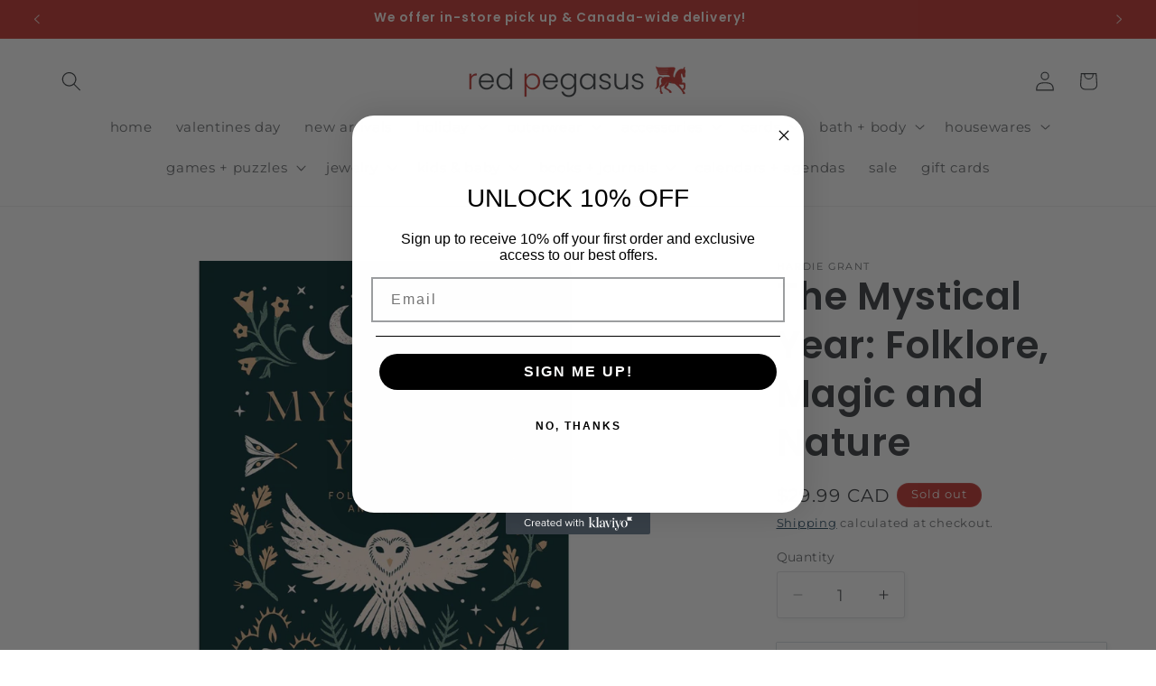

--- FILE ---
content_type: text/html; charset=utf-8
request_url: https://redpegasus.ca/products/the-mystical-year-folklore-magic-and-nature-by-alison-davies
body_size: 39375
content:
<!doctype html>
<html class="js" lang="en">
  <head>
    <meta charset="utf-8">
    <meta http-equiv="X-UA-Compatible" content="IE=edge">
    <meta name="viewport" content="width=device-width,initial-scale=1">
    <meta name="theme-color" content="">
    <link rel="canonical" href="https://redpegasus.ca/products/the-mystical-year-folklore-magic-and-nature-by-alison-davies"><link rel="icon" type="image/png" href="//redpegasus.ca/cdn/shop/files/Untitled_Artwork_60.png?crop=center&height=32&v=1755205067&width=32"><link rel="preconnect" href="https://fonts.shopifycdn.com" crossorigin><title>
      The Mystical Year: Folklore, Magic and Nature
 &ndash; Red Pegasus</title>

    
      <meta name="description" content="Written by Alison Davies Hardcover ‏ : ‎ 144 pages Celebrate spring and summer as a time of renewal with Flora the Roman Goddess of flowers and learn about balance in Litha. As the nights get longer, create beautiful garlands of herbs to ward off evil spirits. Explore the magic of each month, with mystical tips and pra">
    

    

<meta property="og:site_name" content="Red Pegasus">
<meta property="og:url" content="https://redpegasus.ca/products/the-mystical-year-folklore-magic-and-nature-by-alison-davies">
<meta property="og:title" content="The Mystical Year: Folklore, Magic and Nature">
<meta property="og:type" content="product">
<meta property="og:description" content="Written by Alison Davies Hardcover ‏ : ‎ 144 pages Celebrate spring and summer as a time of renewal with Flora the Roman Goddess of flowers and learn about balance in Litha. As the nights get longer, create beautiful garlands of herbs to ward off evil spirits. Explore the magic of each month, with mystical tips and pra"><meta property="og:image" content="http://redpegasus.ca/cdn/shop/files/ProductImages-2023-12-13T163923.413.png?v=1702503587">
  <meta property="og:image:secure_url" content="https://redpegasus.ca/cdn/shop/files/ProductImages-2023-12-13T163923.413.png?v=1702503587">
  <meta property="og:image:width" content="2048">
  <meta property="og:image:height" content="2048"><meta property="og:price:amount" content="29.99">
  <meta property="og:price:currency" content="CAD"><meta name="twitter:card" content="summary_large_image">
<meta name="twitter:title" content="The Mystical Year: Folklore, Magic and Nature">
<meta name="twitter:description" content="Written by Alison Davies Hardcover ‏ : ‎ 144 pages Celebrate spring and summer as a time of renewal with Flora the Roman Goddess of flowers and learn about balance in Litha. As the nights get longer, create beautiful garlands of herbs to ward off evil spirits. Explore the magic of each month, with mystical tips and pra">


    <script src="//redpegasus.ca/cdn/shop/t/6/assets/constants.js?v=132983761750457495441750104027" defer="defer"></script>
    <script src="//redpegasus.ca/cdn/shop/t/6/assets/pubsub.js?v=25310214064522200911750104029" defer="defer"></script>
    <script src="//redpegasus.ca/cdn/shop/t/6/assets/global.js?v=7301445359237545521753106962" defer="defer"></script>
    <script src="//redpegasus.ca/cdn/shop/t/6/assets/details-disclosure.js?v=13653116266235556501750104027" defer="defer"></script>
    <script src="//redpegasus.ca/cdn/shop/t/6/assets/details-modal.js?v=25581673532751508451750104027" defer="defer"></script>
    <script src="//redpegasus.ca/cdn/shop/t/6/assets/search-form.js?v=133129549252120666541750104029" defer="defer"></script><script src="//redpegasus.ca/cdn/shop/t/6/assets/animations.js?v=88693664871331136111750104027" defer="defer"></script><script>window.performance && window.performance.mark && window.performance.mark('shopify.content_for_header.start');</script><meta id="shopify-digital-wallet" name="shopify-digital-wallet" content="/55603298391/digital_wallets/dialog">
<meta name="shopify-checkout-api-token" content="985f1c2c053b37a7afe1b6e3876d8dd1">
<link rel="alternate" type="application/json+oembed" href="https://redpegasus.ca/products/the-mystical-year-folklore-magic-and-nature-by-alison-davies.oembed">
<script async="async" src="/checkouts/internal/preloads.js?locale=en-CA"></script>
<link rel="preconnect" href="https://shop.app" crossorigin="anonymous">
<script async="async" src="https://shop.app/checkouts/internal/preloads.js?locale=en-CA&shop_id=55603298391" crossorigin="anonymous"></script>
<script id="apple-pay-shop-capabilities" type="application/json">{"shopId":55603298391,"countryCode":"CA","currencyCode":"CAD","merchantCapabilities":["supports3DS"],"merchantId":"gid:\/\/shopify\/Shop\/55603298391","merchantName":"Red Pegasus","requiredBillingContactFields":["postalAddress","email","phone"],"requiredShippingContactFields":["postalAddress","email","phone"],"shippingType":"shipping","supportedNetworks":["visa","masterCard","discover","interac"],"total":{"type":"pending","label":"Red Pegasus","amount":"1.00"},"shopifyPaymentsEnabled":true,"supportsSubscriptions":true}</script>
<script id="shopify-features" type="application/json">{"accessToken":"985f1c2c053b37a7afe1b6e3876d8dd1","betas":["rich-media-storefront-analytics"],"domain":"redpegasus.ca","predictiveSearch":true,"shopId":55603298391,"locale":"en"}</script>
<script>var Shopify = Shopify || {};
Shopify.shop = "redpegasusstore.myshopify.com";
Shopify.locale = "en";
Shopify.currency = {"active":"CAD","rate":"1.0"};
Shopify.country = "CA";
Shopify.theme = {"name":"Studio (New) (07\/24\/25)","id":134483542103,"schema_name":"Studio","schema_version":"15.4.1","theme_store_id":1431,"role":"main"};
Shopify.theme.handle = "null";
Shopify.theme.style = {"id":null,"handle":null};
Shopify.cdnHost = "redpegasus.ca/cdn";
Shopify.routes = Shopify.routes || {};
Shopify.routes.root = "/";</script>
<script type="module">!function(o){(o.Shopify=o.Shopify||{}).modules=!0}(window);</script>
<script>!function(o){function n(){var o=[];function n(){o.push(Array.prototype.slice.apply(arguments))}return n.q=o,n}var t=o.Shopify=o.Shopify||{};t.loadFeatures=n(),t.autoloadFeatures=n()}(window);</script>
<script>
  window.ShopifyPay = window.ShopifyPay || {};
  window.ShopifyPay.apiHost = "shop.app\/pay";
  window.ShopifyPay.redirectState = null;
</script>
<script id="shop-js-analytics" type="application/json">{"pageType":"product"}</script>
<script defer="defer" async type="module" src="//redpegasus.ca/cdn/shopifycloud/shop-js/modules/v2/client.init-shop-cart-sync_BdyHc3Nr.en.esm.js"></script>
<script defer="defer" async type="module" src="//redpegasus.ca/cdn/shopifycloud/shop-js/modules/v2/chunk.common_Daul8nwZ.esm.js"></script>
<script type="module">
  await import("//redpegasus.ca/cdn/shopifycloud/shop-js/modules/v2/client.init-shop-cart-sync_BdyHc3Nr.en.esm.js");
await import("//redpegasus.ca/cdn/shopifycloud/shop-js/modules/v2/chunk.common_Daul8nwZ.esm.js");

  window.Shopify.SignInWithShop?.initShopCartSync?.({"fedCMEnabled":true,"windoidEnabled":true});

</script>
<script defer="defer" async type="module" src="//redpegasus.ca/cdn/shopifycloud/shop-js/modules/v2/client.payment-terms_MV4M3zvL.en.esm.js"></script>
<script defer="defer" async type="module" src="//redpegasus.ca/cdn/shopifycloud/shop-js/modules/v2/chunk.common_Daul8nwZ.esm.js"></script>
<script defer="defer" async type="module" src="//redpegasus.ca/cdn/shopifycloud/shop-js/modules/v2/chunk.modal_CQq8HTM6.esm.js"></script>
<script type="module">
  await import("//redpegasus.ca/cdn/shopifycloud/shop-js/modules/v2/client.payment-terms_MV4M3zvL.en.esm.js");
await import("//redpegasus.ca/cdn/shopifycloud/shop-js/modules/v2/chunk.common_Daul8nwZ.esm.js");
await import("//redpegasus.ca/cdn/shopifycloud/shop-js/modules/v2/chunk.modal_CQq8HTM6.esm.js");

  
</script>
<script>
  window.Shopify = window.Shopify || {};
  if (!window.Shopify.featureAssets) window.Shopify.featureAssets = {};
  window.Shopify.featureAssets['shop-js'] = {"shop-cart-sync":["modules/v2/client.shop-cart-sync_QYOiDySF.en.esm.js","modules/v2/chunk.common_Daul8nwZ.esm.js"],"init-fed-cm":["modules/v2/client.init-fed-cm_DchLp9rc.en.esm.js","modules/v2/chunk.common_Daul8nwZ.esm.js"],"shop-button":["modules/v2/client.shop-button_OV7bAJc5.en.esm.js","modules/v2/chunk.common_Daul8nwZ.esm.js"],"init-windoid":["modules/v2/client.init-windoid_DwxFKQ8e.en.esm.js","modules/v2/chunk.common_Daul8nwZ.esm.js"],"shop-cash-offers":["modules/v2/client.shop-cash-offers_DWtL6Bq3.en.esm.js","modules/v2/chunk.common_Daul8nwZ.esm.js","modules/v2/chunk.modal_CQq8HTM6.esm.js"],"shop-toast-manager":["modules/v2/client.shop-toast-manager_CX9r1SjA.en.esm.js","modules/v2/chunk.common_Daul8nwZ.esm.js"],"init-shop-email-lookup-coordinator":["modules/v2/client.init-shop-email-lookup-coordinator_UhKnw74l.en.esm.js","modules/v2/chunk.common_Daul8nwZ.esm.js"],"pay-button":["modules/v2/client.pay-button_DzxNnLDY.en.esm.js","modules/v2/chunk.common_Daul8nwZ.esm.js"],"avatar":["modules/v2/client.avatar_BTnouDA3.en.esm.js"],"init-shop-cart-sync":["modules/v2/client.init-shop-cart-sync_BdyHc3Nr.en.esm.js","modules/v2/chunk.common_Daul8nwZ.esm.js"],"shop-login-button":["modules/v2/client.shop-login-button_D8B466_1.en.esm.js","modules/v2/chunk.common_Daul8nwZ.esm.js","modules/v2/chunk.modal_CQq8HTM6.esm.js"],"init-customer-accounts-sign-up":["modules/v2/client.init-customer-accounts-sign-up_C8fpPm4i.en.esm.js","modules/v2/client.shop-login-button_D8B466_1.en.esm.js","modules/v2/chunk.common_Daul8nwZ.esm.js","modules/v2/chunk.modal_CQq8HTM6.esm.js"],"init-shop-for-new-customer-accounts":["modules/v2/client.init-shop-for-new-customer-accounts_CVTO0Ztu.en.esm.js","modules/v2/client.shop-login-button_D8B466_1.en.esm.js","modules/v2/chunk.common_Daul8nwZ.esm.js","modules/v2/chunk.modal_CQq8HTM6.esm.js"],"init-customer-accounts":["modules/v2/client.init-customer-accounts_dRgKMfrE.en.esm.js","modules/v2/client.shop-login-button_D8B466_1.en.esm.js","modules/v2/chunk.common_Daul8nwZ.esm.js","modules/v2/chunk.modal_CQq8HTM6.esm.js"],"shop-follow-button":["modules/v2/client.shop-follow-button_CkZpjEct.en.esm.js","modules/v2/chunk.common_Daul8nwZ.esm.js","modules/v2/chunk.modal_CQq8HTM6.esm.js"],"lead-capture":["modules/v2/client.lead-capture_BntHBhfp.en.esm.js","modules/v2/chunk.common_Daul8nwZ.esm.js","modules/v2/chunk.modal_CQq8HTM6.esm.js"],"checkout-modal":["modules/v2/client.checkout-modal_CfxcYbTm.en.esm.js","modules/v2/chunk.common_Daul8nwZ.esm.js","modules/v2/chunk.modal_CQq8HTM6.esm.js"],"shop-login":["modules/v2/client.shop-login_Da4GZ2H6.en.esm.js","modules/v2/chunk.common_Daul8nwZ.esm.js","modules/v2/chunk.modal_CQq8HTM6.esm.js"],"payment-terms":["modules/v2/client.payment-terms_MV4M3zvL.en.esm.js","modules/v2/chunk.common_Daul8nwZ.esm.js","modules/v2/chunk.modal_CQq8HTM6.esm.js"]};
</script>
<script>(function() {
  var isLoaded = false;
  function asyncLoad() {
    if (isLoaded) return;
    isLoaded = true;
    var urls = ["https:\/\/cdn.nfcube.com\/instafeed-03617446ade57004d64dbe582ddff20d.js?shop=redpegasusstore.myshopify.com"];
    for (var i = 0; i < urls.length; i++) {
      var s = document.createElement('script');
      s.type = 'text/javascript';
      s.async = true;
      s.src = urls[i];
      var x = document.getElementsByTagName('script')[0];
      x.parentNode.insertBefore(s, x);
    }
  };
  if(window.attachEvent) {
    window.attachEvent('onload', asyncLoad);
  } else {
    window.addEventListener('load', asyncLoad, false);
  }
})();</script>
<script id="__st">var __st={"a":55603298391,"offset":-18000,"reqid":"2db60481-40a4-42ff-b504-4ae1cf1bd39e-1769015528","pageurl":"redpegasus.ca\/products\/the-mystical-year-folklore-magic-and-nature-by-alison-davies","u":"06de926e1e0c","p":"product","rtyp":"product","rid":6871630020695};</script>
<script>window.ShopifyPaypalV4VisibilityTracking = true;</script>
<script id="captcha-bootstrap">!function(){'use strict';const t='contact',e='account',n='new_comment',o=[[t,t],['blogs',n],['comments',n],[t,'customer']],c=[[e,'customer_login'],[e,'guest_login'],[e,'recover_customer_password'],[e,'create_customer']],r=t=>t.map((([t,e])=>`form[action*='/${t}']:not([data-nocaptcha='true']) input[name='form_type'][value='${e}']`)).join(','),a=t=>()=>t?[...document.querySelectorAll(t)].map((t=>t.form)):[];function s(){const t=[...o],e=r(t);return a(e)}const i='password',u='form_key',d=['recaptcha-v3-token','g-recaptcha-response','h-captcha-response',i],f=()=>{try{return window.sessionStorage}catch{return}},m='__shopify_v',_=t=>t.elements[u];function p(t,e,n=!1){try{const o=window.sessionStorage,c=JSON.parse(o.getItem(e)),{data:r}=function(t){const{data:e,action:n}=t;return t[m]||n?{data:e,action:n}:{data:t,action:n}}(c);for(const[e,n]of Object.entries(r))t.elements[e]&&(t.elements[e].value=n);n&&o.removeItem(e)}catch(o){console.error('form repopulation failed',{error:o})}}const l='form_type',E='cptcha';function T(t){t.dataset[E]=!0}const w=window,h=w.document,L='Shopify',v='ce_forms',y='captcha';let A=!1;((t,e)=>{const n=(g='f06e6c50-85a8-45c8-87d0-21a2b65856fe',I='https://cdn.shopify.com/shopifycloud/storefront-forms-hcaptcha/ce_storefront_forms_captcha_hcaptcha.v1.5.2.iife.js',D={infoText:'Protected by hCaptcha',privacyText:'Privacy',termsText:'Terms'},(t,e,n)=>{const o=w[L][v],c=o.bindForm;if(c)return c(t,g,e,D).then(n);var r;o.q.push([[t,g,e,D],n]),r=I,A||(h.body.append(Object.assign(h.createElement('script'),{id:'captcha-provider',async:!0,src:r})),A=!0)});var g,I,D;w[L]=w[L]||{},w[L][v]=w[L][v]||{},w[L][v].q=[],w[L][y]=w[L][y]||{},w[L][y].protect=function(t,e){n(t,void 0,e),T(t)},Object.freeze(w[L][y]),function(t,e,n,w,h,L){const[v,y,A,g]=function(t,e,n){const i=e?o:[],u=t?c:[],d=[...i,...u],f=r(d),m=r(i),_=r(d.filter((([t,e])=>n.includes(e))));return[a(f),a(m),a(_),s()]}(w,h,L),I=t=>{const e=t.target;return e instanceof HTMLFormElement?e:e&&e.form},D=t=>v().includes(t);t.addEventListener('submit',(t=>{const e=I(t);if(!e)return;const n=D(e)&&!e.dataset.hcaptchaBound&&!e.dataset.recaptchaBound,o=_(e),c=g().includes(e)&&(!o||!o.value);(n||c)&&t.preventDefault(),c&&!n&&(function(t){try{if(!f())return;!function(t){const e=f();if(!e)return;const n=_(t);if(!n)return;const o=n.value;o&&e.removeItem(o)}(t);const e=Array.from(Array(32),(()=>Math.random().toString(36)[2])).join('');!function(t,e){_(t)||t.append(Object.assign(document.createElement('input'),{type:'hidden',name:u})),t.elements[u].value=e}(t,e),function(t,e){const n=f();if(!n)return;const o=[...t.querySelectorAll(`input[type='${i}']`)].map((({name:t})=>t)),c=[...d,...o],r={};for(const[a,s]of new FormData(t).entries())c.includes(a)||(r[a]=s);n.setItem(e,JSON.stringify({[m]:1,action:t.action,data:r}))}(t,e)}catch(e){console.error('failed to persist form',e)}}(e),e.submit())}));const S=(t,e)=>{t&&!t.dataset[E]&&(n(t,e.some((e=>e===t))),T(t))};for(const o of['focusin','change'])t.addEventListener(o,(t=>{const e=I(t);D(e)&&S(e,y())}));const B=e.get('form_key'),M=e.get(l),P=B&&M;t.addEventListener('DOMContentLoaded',(()=>{const t=y();if(P)for(const e of t)e.elements[l].value===M&&p(e,B);[...new Set([...A(),...v().filter((t=>'true'===t.dataset.shopifyCaptcha))])].forEach((e=>S(e,t)))}))}(h,new URLSearchParams(w.location.search),n,t,e,['guest_login'])})(!0,!0)}();</script>
<script integrity="sha256-4kQ18oKyAcykRKYeNunJcIwy7WH5gtpwJnB7kiuLZ1E=" data-source-attribution="shopify.loadfeatures" defer="defer" src="//redpegasus.ca/cdn/shopifycloud/storefront/assets/storefront/load_feature-a0a9edcb.js" crossorigin="anonymous"></script>
<script crossorigin="anonymous" defer="defer" src="//redpegasus.ca/cdn/shopifycloud/storefront/assets/shopify_pay/storefront-65b4c6d7.js?v=20250812"></script>
<script data-source-attribution="shopify.dynamic_checkout.dynamic.init">var Shopify=Shopify||{};Shopify.PaymentButton=Shopify.PaymentButton||{isStorefrontPortableWallets:!0,init:function(){window.Shopify.PaymentButton.init=function(){};var t=document.createElement("script");t.src="https://redpegasus.ca/cdn/shopifycloud/portable-wallets/latest/portable-wallets.en.js",t.type="module",document.head.appendChild(t)}};
</script>
<script data-source-attribution="shopify.dynamic_checkout.buyer_consent">
  function portableWalletsHideBuyerConsent(e){var t=document.getElementById("shopify-buyer-consent"),n=document.getElementById("shopify-subscription-policy-button");t&&n&&(t.classList.add("hidden"),t.setAttribute("aria-hidden","true"),n.removeEventListener("click",e))}function portableWalletsShowBuyerConsent(e){var t=document.getElementById("shopify-buyer-consent"),n=document.getElementById("shopify-subscription-policy-button");t&&n&&(t.classList.remove("hidden"),t.removeAttribute("aria-hidden"),n.addEventListener("click",e))}window.Shopify?.PaymentButton&&(window.Shopify.PaymentButton.hideBuyerConsent=portableWalletsHideBuyerConsent,window.Shopify.PaymentButton.showBuyerConsent=portableWalletsShowBuyerConsent);
</script>
<script>
  function portableWalletsCleanup(e){e&&e.src&&console.error("Failed to load portable wallets script "+e.src);var t=document.querySelectorAll("shopify-accelerated-checkout .shopify-payment-button__skeleton, shopify-accelerated-checkout-cart .wallet-cart-button__skeleton"),e=document.getElementById("shopify-buyer-consent");for(let e=0;e<t.length;e++)t[e].remove();e&&e.remove()}function portableWalletsNotLoadedAsModule(e){e instanceof ErrorEvent&&"string"==typeof e.message&&e.message.includes("import.meta")&&"string"==typeof e.filename&&e.filename.includes("portable-wallets")&&(window.removeEventListener("error",portableWalletsNotLoadedAsModule),window.Shopify.PaymentButton.failedToLoad=e,"loading"===document.readyState?document.addEventListener("DOMContentLoaded",window.Shopify.PaymentButton.init):window.Shopify.PaymentButton.init())}window.addEventListener("error",portableWalletsNotLoadedAsModule);
</script>

<script type="module" src="https://redpegasus.ca/cdn/shopifycloud/portable-wallets/latest/portable-wallets.en.js" onError="portableWalletsCleanup(this)" crossorigin="anonymous"></script>
<script nomodule>
  document.addEventListener("DOMContentLoaded", portableWalletsCleanup);
</script>

<link id="shopify-accelerated-checkout-styles" rel="stylesheet" media="screen" href="https://redpegasus.ca/cdn/shopifycloud/portable-wallets/latest/accelerated-checkout-backwards-compat.css" crossorigin="anonymous">
<style id="shopify-accelerated-checkout-cart">
        #shopify-buyer-consent {
  margin-top: 1em;
  display: inline-block;
  width: 100%;
}

#shopify-buyer-consent.hidden {
  display: none;
}

#shopify-subscription-policy-button {
  background: none;
  border: none;
  padding: 0;
  text-decoration: underline;
  font-size: inherit;
  cursor: pointer;
}

#shopify-subscription-policy-button::before {
  box-shadow: none;
}

      </style>
<script id="sections-script" data-sections="header" defer="defer" src="//redpegasus.ca/cdn/shop/t/6/compiled_assets/scripts.js?v=4861"></script>
<script>window.performance && window.performance.mark && window.performance.mark('shopify.content_for_header.end');</script>


    <style data-shopify>
      @font-face {
  font-family: Montserrat;
  font-weight: 400;
  font-style: normal;
  font-display: swap;
  src: url("//redpegasus.ca/cdn/fonts/montserrat/montserrat_n4.81949fa0ac9fd2021e16436151e8eaa539321637.woff2") format("woff2"),
       url("//redpegasus.ca/cdn/fonts/montserrat/montserrat_n4.a6c632ca7b62da89c3594789ba828388aac693fe.woff") format("woff");
}

      @font-face {
  font-family: Montserrat;
  font-weight: 700;
  font-style: normal;
  font-display: swap;
  src: url("//redpegasus.ca/cdn/fonts/montserrat/montserrat_n7.3c434e22befd5c18a6b4afadb1e3d77c128c7939.woff2") format("woff2"),
       url("//redpegasus.ca/cdn/fonts/montserrat/montserrat_n7.5d9fa6e2cae713c8fb539a9876489d86207fe957.woff") format("woff");
}

      @font-face {
  font-family: Montserrat;
  font-weight: 400;
  font-style: italic;
  font-display: swap;
  src: url("//redpegasus.ca/cdn/fonts/montserrat/montserrat_i4.5a4ea298b4789e064f62a29aafc18d41f09ae59b.woff2") format("woff2"),
       url("//redpegasus.ca/cdn/fonts/montserrat/montserrat_i4.072b5869c5e0ed5b9d2021e4c2af132e16681ad2.woff") format("woff");
}

      @font-face {
  font-family: Montserrat;
  font-weight: 700;
  font-style: italic;
  font-display: swap;
  src: url("//redpegasus.ca/cdn/fonts/montserrat/montserrat_i7.a0d4a463df4f146567d871890ffb3c80408e7732.woff2") format("woff2"),
       url("//redpegasus.ca/cdn/fonts/montserrat/montserrat_i7.f6ec9f2a0681acc6f8152c40921d2a4d2e1a2c78.woff") format("woff");
}

      @font-face {
  font-family: Poppins;
  font-weight: 600;
  font-style: normal;
  font-display: swap;
  src: url("//redpegasus.ca/cdn/fonts/poppins/poppins_n6.aa29d4918bc243723d56b59572e18228ed0786f6.woff2") format("woff2"),
       url("//redpegasus.ca/cdn/fonts/poppins/poppins_n6.5f815d845fe073750885d5b7e619ee00e8111208.woff") format("woff");
}


      
        :root,
        .color-scheme-1 {
          --color-background: 255,255,255;
        
          --gradient-background: #ffffff;
        

        

        --color-foreground: 58,62,66;
        --color-background-contrast: 191,191,191;
        --color-shadow: 16,57,72;
        --color-button: 58,62,66;
        --color-button-text: 252,252,252;
        --color-secondary-button: 255,255,255;
        --color-secondary-button-text: 5,44,70;
        --color-link: 5,44,70;
        --color-badge-foreground: 58,62,66;
        --color-badge-background: 255,255,255;
        --color-badge-border: 58,62,66;
        --payment-terms-background-color: rgb(255 255 255);
      }
      
        
        .color-scheme-2 {
          --color-background: 253,248,243;
        
          --gradient-background: #fdf8f3;
        

        

        --color-foreground: 58,62,66;
        --color-background-contrast: 235,184,134;
        --color-shadow: 58,62,66;
        --color-button: 58,62,66;
        --color-button-text: 253,248,243;
        --color-secondary-button: 253,248,243;
        --color-secondary-button-text: 58,62,66;
        --color-link: 58,62,66;
        --color-badge-foreground: 58,62,66;
        --color-badge-background: 253,248,243;
        --color-badge-border: 58,62,66;
        --payment-terms-background-color: rgb(253 248 243);
      }
      
        
        .color-scheme-3 {
          --color-background: 196,55,50;
        
          --gradient-background: #c43732;
        

        

        --color-foreground: 253,248,243;
        --color-background-contrast: 94,26,24;
        --color-shadow: 16,57,72;
        --color-button: 252,252,252;
        --color-button-text: 16,57,72;
        --color-secondary-button: 196,55,50;
        --color-secondary-button-text: 252,252,252;
        --color-link: 252,252,252;
        --color-badge-foreground: 253,248,243;
        --color-badge-background: 196,55,50;
        --color-badge-border: 253,248,243;
        --payment-terms-background-color: rgb(196 55 50);
      }
      
        
        .color-scheme-4 {
          --color-background: 188,86,49;
        
          --gradient-background: #bc5631;
        

        

        --color-foreground: 252,252,252;
        --color-background-contrast: 87,40,23;
        --color-shadow: 16,57,72;
        --color-button: 252,252,252;
        --color-button-text: 188,86,49;
        --color-secondary-button: 188,86,49;
        --color-secondary-button-text: 252,252,252;
        --color-link: 252,252,252;
        --color-badge-foreground: 252,252,252;
        --color-badge-background: 188,86,49;
        --color-badge-border: 252,252,252;
        --payment-terms-background-color: rgb(188 86 49);
      }
      
        
        .color-scheme-5 {
          --color-background: 60,179,246;
        
          --gradient-background: #3cb3f6;
        

        

        --color-foreground: 253,248,243;
        --color-background-contrast: 8,112,171;
        --color-shadow: 58,62,66;
        --color-button: 58,62,66;
        --color-button-text: 253,248,243;
        --color-secondary-button: 60,179,246;
        --color-secondary-button-text: 253,248,243;
        --color-link: 253,248,243;
        --color-badge-foreground: 253,248,243;
        --color-badge-background: 60,179,246;
        --color-badge-border: 253,248,243;
        --payment-terms-background-color: rgb(60 179 246);
      }
      
        
        .color-scheme-0d4c2c12-83c3-4457-a368-63783dfa1437 {
          --color-background: 42,112,95;
        
          --gradient-background: #2a705f;
        

        

        --color-foreground: 252,252,252;
        --color-background-contrast: 7,19,16;
        --color-shadow: 16,57,72;
        --color-button: 252,252,252;
        --color-button-text: 42,112,95;
        --color-secondary-button: 42,112,95;
        --color-secondary-button-text: 252,252,252;
        --color-link: 252,252,252;
        --color-badge-foreground: 252,252,252;
        --color-badge-background: 42,112,95;
        --color-badge-border: 252,252,252;
        --payment-terms-background-color: rgb(42 112 95);
      }
      
        
        .color-scheme-4dc53b9c-5df6-4842-8856-8bb1e29a0cc6 {
          --color-background: 255,255,255;
        
          --gradient-background: #ffffff;
        

        

        --color-foreground: 58,62,66;
        --color-background-contrast: 191,191,191;
        --color-shadow: 16,57,72;
        --color-button: 58,62,66;
        --color-button-text: 252,252,252;
        --color-secondary-button: 255,255,255;
        --color-secondary-button-text: 5,44,70;
        --color-link: 5,44,70;
        --color-badge-foreground: 58,62,66;
        --color-badge-background: 255,255,255;
        --color-badge-border: 58,62,66;
        --payment-terms-background-color: rgb(255 255 255);
      }
      
        
        .color-scheme-7e829c63-82d7-46a6-8837-cd77b58ad228 {
          --color-background: 206,6,139;
        
          --gradient-background: #ce068b;
        

        

        --color-foreground: 253,248,243;
        --color-background-contrast: 82,2,55;
        --color-shadow: 16,57,72;
        --color-button: 58,62,66;
        --color-button-text: 253,248,243;
        --color-secondary-button: 206,6,139;
        --color-secondary-button-text: 5,44,70;
        --color-link: 5,44,70;
        --color-badge-foreground: 253,248,243;
        --color-badge-background: 206,6,139;
        --color-badge-border: 253,248,243;
        --payment-terms-background-color: rgb(206 6 139);
      }
      
        
        .color-scheme-c40d36c3-c6e2-4ef3-90cd-276376f4ad52 {
          --color-background: 206,6,139;
        
          --gradient-background: #ce068b;
        

        

        --color-foreground: 58,62,66;
        --color-background-contrast: 82,2,55;
        --color-shadow: 16,57,72;
        --color-button: 58,62,66;
        --color-button-text: 252,252,252;
        --color-secondary-button: 206,6,139;
        --color-secondary-button-text: 5,44,70;
        --color-link: 5,44,70;
        --color-badge-foreground: 58,62,66;
        --color-badge-background: 206,6,139;
        --color-badge-border: 58,62,66;
        --payment-terms-background-color: rgb(206 6 139);
      }
      

      body, .color-scheme-1, .color-scheme-2, .color-scheme-3, .color-scheme-4, .color-scheme-5, .color-scheme-0d4c2c12-83c3-4457-a368-63783dfa1437, .color-scheme-4dc53b9c-5df6-4842-8856-8bb1e29a0cc6, .color-scheme-7e829c63-82d7-46a6-8837-cd77b58ad228, .color-scheme-c40d36c3-c6e2-4ef3-90cd-276376f4ad52 {
        color: rgba(var(--color-foreground), 0.75);
        background-color: rgb(var(--color-background));
      }

      :root {
        --font-body-family: Montserrat, sans-serif;
        --font-body-style: normal;
        --font-body-weight: 400;
        --font-body-weight-bold: 700;

        --font-heading-family: Poppins, sans-serif;
        --font-heading-style: normal;
        --font-heading-weight: 600;

        --font-body-scale: 1.1;
        --font-heading-scale: 0.9545454545454546;

        --media-padding: px;
        --media-border-opacity: 0.1;
        --media-border-width: 0px;
        --media-radius: 0px;
        --media-shadow-opacity: 0.0;
        --media-shadow-horizontal-offset: 0px;
        --media-shadow-vertical-offset: 4px;
        --media-shadow-blur-radius: 5px;
        --media-shadow-visible: 0;

        --page-width: 130rem;
        --page-width-margin: 0rem;

        --product-card-image-padding: 0.0rem;
        --product-card-corner-radius: 0.0rem;
        --product-card-text-alignment: center;
        --product-card-border-width: 0.0rem;
        --product-card-border-opacity: 0.1;
        --product-card-shadow-opacity: 0.0;
        --product-card-shadow-visible: 0;
        --product-card-shadow-horizontal-offset: 0.0rem;
        --product-card-shadow-vertical-offset: 0.4rem;
        --product-card-shadow-blur-radius: 0.5rem;

        --collection-card-image-padding: 0.0rem;
        --collection-card-corner-radius: 0.0rem;
        --collection-card-text-alignment: center;
        --collection-card-border-width: 0.0rem;
        --collection-card-border-opacity: 0.1;
        --collection-card-shadow-opacity: 0.0;
        --collection-card-shadow-visible: 0;
        --collection-card-shadow-horizontal-offset: 0.0rem;
        --collection-card-shadow-vertical-offset: 0.4rem;
        --collection-card-shadow-blur-radius: 0.5rem;

        --blog-card-image-padding: 0.0rem;
        --blog-card-corner-radius: 0.0rem;
        --blog-card-text-alignment: center;
        --blog-card-border-width: 0.0rem;
        --blog-card-border-opacity: 0.1;
        --blog-card-shadow-opacity: 0.0;
        --blog-card-shadow-visible: 0;
        --blog-card-shadow-horizontal-offset: 0.0rem;
        --blog-card-shadow-vertical-offset: 0.4rem;
        --blog-card-shadow-blur-radius: 0.5rem;

        --badge-corner-radius: 4.0rem;

        --popup-border-width: 0px;
        --popup-border-opacity: 0.1;
        --popup-corner-radius: 0px;
        --popup-shadow-opacity: 0.1;
        --popup-shadow-horizontal-offset: 6px;
        --popup-shadow-vertical-offset: 6px;
        --popup-shadow-blur-radius: 25px;

        --drawer-border-width: 1px;
        --drawer-border-opacity: 0.1;
        --drawer-shadow-opacity: 0.0;
        --drawer-shadow-horizontal-offset: 0px;
        --drawer-shadow-vertical-offset: 4px;
        --drawer-shadow-blur-radius: 5px;

        --spacing-sections-desktop: 0px;
        --spacing-sections-mobile: 0px;

        --grid-desktop-vertical-spacing: 40px;
        --grid-desktop-horizontal-spacing: 40px;
        --grid-mobile-vertical-spacing: 20px;
        --grid-mobile-horizontal-spacing: 20px;

        --text-boxes-border-opacity: 0.1;
        --text-boxes-border-width: 0px;
        --text-boxes-radius: 0px;
        --text-boxes-shadow-opacity: 0.0;
        --text-boxes-shadow-visible: 0;
        --text-boxes-shadow-horizontal-offset: 0px;
        --text-boxes-shadow-vertical-offset: 4px;
        --text-boxes-shadow-blur-radius: 5px;

        --buttons-radius: 0px;
        --buttons-radius-outset: 0px;
        --buttons-border-width: 0px;
        --buttons-border-opacity: 1.0;
        --buttons-shadow-opacity: 0.1;
        --buttons-shadow-visible: 1;
        --buttons-shadow-horizontal-offset: 2px;
        --buttons-shadow-vertical-offset: 2px;
        --buttons-shadow-blur-radius: 5px;
        --buttons-border-offset: 0.3px;

        --inputs-radius: 2px;
        --inputs-border-width: 1px;
        --inputs-border-opacity: 0.15;
        --inputs-shadow-opacity: 0.05;
        --inputs-shadow-horizontal-offset: 2px;
        --inputs-margin-offset: 2px;
        --inputs-shadow-vertical-offset: 2px;
        --inputs-shadow-blur-radius: 5px;
        --inputs-radius-outset: 3px;

        --variant-pills-radius: 0px;
        --variant-pills-border-width: 1px;
        --variant-pills-border-opacity: 0.55;
        --variant-pills-shadow-opacity: 0.0;
        --variant-pills-shadow-horizontal-offset: 0px;
        --variant-pills-shadow-vertical-offset: 4px;
        --variant-pills-shadow-blur-radius: 5px;
      }

      *,
      *::before,
      *::after {
        box-sizing: inherit;
      }

      html {
        box-sizing: border-box;
        font-size: calc(var(--font-body-scale) * 62.5%);
        height: 100%;
      }

      body {
        display: grid;
        grid-template-rows: auto auto 1fr auto;
        grid-template-columns: 100%;
        min-height: 100%;
        margin: 0;
        font-size: 1.5rem;
        letter-spacing: 0.06rem;
        line-height: calc(1 + 0.8 / var(--font-body-scale));
        font-family: var(--font-body-family);
        font-style: var(--font-body-style);
        font-weight: var(--font-body-weight);
      }

      @media screen and (min-width: 750px) {
        body {
          font-size: 1.6rem;
        }
      }
    </style>

    <link href="//redpegasus.ca/cdn/shop/t/6/assets/base.css?v=159841507637079171801750104027" rel="stylesheet" type="text/css" media="all" />
    <link rel="stylesheet" href="//redpegasus.ca/cdn/shop/t/6/assets/component-cart-items.css?v=13033300910818915211753106960" media="print" onload="this.media='all'">
      <link rel="preload" as="font" href="//redpegasus.ca/cdn/fonts/montserrat/montserrat_n4.81949fa0ac9fd2021e16436151e8eaa539321637.woff2" type="font/woff2" crossorigin>
      

      <link rel="preload" as="font" href="//redpegasus.ca/cdn/fonts/poppins/poppins_n6.aa29d4918bc243723d56b59572e18228ed0786f6.woff2" type="font/woff2" crossorigin>
      
<link
        rel="stylesheet"
        href="//redpegasus.ca/cdn/shop/t/6/assets/component-predictive-search.css?v=118923337488134913561750104027"
        media="print"
        onload="this.media='all'"
      ><script>
      if (Shopify.designMode) {
        document.documentElement.classList.add('shopify-design-mode');
      }
    </script>
  <!-- BEGIN app block: shopify://apps/klaviyo-email-marketing-sms/blocks/klaviyo-onsite-embed/2632fe16-c075-4321-a88b-50b567f42507 -->












  <script async src="https://static.klaviyo.com/onsite/js/Y7Wta4/klaviyo.js?company_id=Y7Wta4"></script>
  <script>!function(){if(!window.klaviyo){window._klOnsite=window._klOnsite||[];try{window.klaviyo=new Proxy({},{get:function(n,i){return"push"===i?function(){var n;(n=window._klOnsite).push.apply(n,arguments)}:function(){for(var n=arguments.length,o=new Array(n),w=0;w<n;w++)o[w]=arguments[w];var t="function"==typeof o[o.length-1]?o.pop():void 0,e=new Promise((function(n){window._klOnsite.push([i].concat(o,[function(i){t&&t(i),n(i)}]))}));return e}}})}catch(n){window.klaviyo=window.klaviyo||[],window.klaviyo.push=function(){var n;(n=window._klOnsite).push.apply(n,arguments)}}}}();</script>

  
    <script id="viewed_product">
      if (item == null) {
        var _learnq = _learnq || [];

        var MetafieldReviews = null
        var MetafieldYotpoRating = null
        var MetafieldYotpoCount = null
        var MetafieldLooxRating = null
        var MetafieldLooxCount = null
        var okendoProduct = null
        var okendoProductReviewCount = null
        var okendoProductReviewAverageValue = null
        try {
          // The following fields are used for Customer Hub recently viewed in order to add reviews.
          // This information is not part of __kla_viewed. Instead, it is part of __kla_viewed_reviewed_items
          MetafieldReviews = {};
          MetafieldYotpoRating = null
          MetafieldYotpoCount = null
          MetafieldLooxRating = null
          MetafieldLooxCount = null

          okendoProduct = null
          // If the okendo metafield is not legacy, it will error, which then requires the new json formatted data
          if (okendoProduct && 'error' in okendoProduct) {
            okendoProduct = null
          }
          okendoProductReviewCount = okendoProduct ? okendoProduct.reviewCount : null
          okendoProductReviewAverageValue = okendoProduct ? okendoProduct.reviewAverageValue : null
        } catch (error) {
          console.error('Error in Klaviyo onsite reviews tracking:', error);
        }

        var item = {
          Name: "The Mystical Year: Folklore, Magic and Nature",
          ProductID: 6871630020695,
          Categories: ["books","books + journals","Products Without Sale Exclusions","Spooky Selections"],
          ImageURL: "https://redpegasus.ca/cdn/shop/files/ProductImages-2023-12-13T163923.413_grande.png?v=1702503587",
          URL: "https://redpegasus.ca/products/the-mystical-year-folklore-magic-and-nature-by-alison-davies",
          Brand: "Hardie Grant",
          Price: "$29.99",
          Value: "29.99",
          CompareAtPrice: "$0.00"
        };
        _learnq.push(['track', 'Viewed Product', item]);
        _learnq.push(['trackViewedItem', {
          Title: item.Name,
          ItemId: item.ProductID,
          Categories: item.Categories,
          ImageUrl: item.ImageURL,
          Url: item.URL,
          Metadata: {
            Brand: item.Brand,
            Price: item.Price,
            Value: item.Value,
            CompareAtPrice: item.CompareAtPrice
          },
          metafields:{
            reviews: MetafieldReviews,
            yotpo:{
              rating: MetafieldYotpoRating,
              count: MetafieldYotpoCount,
            },
            loox:{
              rating: MetafieldLooxRating,
              count: MetafieldLooxCount,
            },
            okendo: {
              rating: okendoProductReviewAverageValue,
              count: okendoProductReviewCount,
            }
          }
        }]);
      }
    </script>
  




  <script>
    window.klaviyoReviewsProductDesignMode = false
  </script>







<!-- END app block --><link href="https://monorail-edge.shopifysvc.com" rel="dns-prefetch">
<script>(function(){if ("sendBeacon" in navigator && "performance" in window) {try {var session_token_from_headers = performance.getEntriesByType('navigation')[0].serverTiming.find(x => x.name == '_s').description;} catch {var session_token_from_headers = undefined;}var session_cookie_matches = document.cookie.match(/_shopify_s=([^;]*)/);var session_token_from_cookie = session_cookie_matches && session_cookie_matches.length === 2 ? session_cookie_matches[1] : "";var session_token = session_token_from_headers || session_token_from_cookie || "";function handle_abandonment_event(e) {var entries = performance.getEntries().filter(function(entry) {return /monorail-edge.shopifysvc.com/.test(entry.name);});if (!window.abandonment_tracked && entries.length === 0) {window.abandonment_tracked = true;var currentMs = Date.now();var navigation_start = performance.timing.navigationStart;var payload = {shop_id: 55603298391,url: window.location.href,navigation_start,duration: currentMs - navigation_start,session_token,page_type: "product"};window.navigator.sendBeacon("https://monorail-edge.shopifysvc.com/v1/produce", JSON.stringify({schema_id: "online_store_buyer_site_abandonment/1.1",payload: payload,metadata: {event_created_at_ms: currentMs,event_sent_at_ms: currentMs}}));}}window.addEventListener('pagehide', handle_abandonment_event);}}());</script>
<script id="web-pixels-manager-setup">(function e(e,d,r,n,o){if(void 0===o&&(o={}),!Boolean(null===(a=null===(i=window.Shopify)||void 0===i?void 0:i.analytics)||void 0===a?void 0:a.replayQueue)){var i,a;window.Shopify=window.Shopify||{};var t=window.Shopify;t.analytics=t.analytics||{};var s=t.analytics;s.replayQueue=[],s.publish=function(e,d,r){return s.replayQueue.push([e,d,r]),!0};try{self.performance.mark("wpm:start")}catch(e){}var l=function(){var e={modern:/Edge?\/(1{2}[4-9]|1[2-9]\d|[2-9]\d{2}|\d{4,})\.\d+(\.\d+|)|Firefox\/(1{2}[4-9]|1[2-9]\d|[2-9]\d{2}|\d{4,})\.\d+(\.\d+|)|Chrom(ium|e)\/(9{2}|\d{3,})\.\d+(\.\d+|)|(Maci|X1{2}).+ Version\/(15\.\d+|(1[6-9]|[2-9]\d|\d{3,})\.\d+)([,.]\d+|)( \(\w+\)|)( Mobile\/\w+|) Safari\/|Chrome.+OPR\/(9{2}|\d{3,})\.\d+\.\d+|(CPU[ +]OS|iPhone[ +]OS|CPU[ +]iPhone|CPU IPhone OS|CPU iPad OS)[ +]+(15[._]\d+|(1[6-9]|[2-9]\d|\d{3,})[._]\d+)([._]\d+|)|Android:?[ /-](13[3-9]|1[4-9]\d|[2-9]\d{2}|\d{4,})(\.\d+|)(\.\d+|)|Android.+Firefox\/(13[5-9]|1[4-9]\d|[2-9]\d{2}|\d{4,})\.\d+(\.\d+|)|Android.+Chrom(ium|e)\/(13[3-9]|1[4-9]\d|[2-9]\d{2}|\d{4,})\.\d+(\.\d+|)|SamsungBrowser\/([2-9]\d|\d{3,})\.\d+/,legacy:/Edge?\/(1[6-9]|[2-9]\d|\d{3,})\.\d+(\.\d+|)|Firefox\/(5[4-9]|[6-9]\d|\d{3,})\.\d+(\.\d+|)|Chrom(ium|e)\/(5[1-9]|[6-9]\d|\d{3,})\.\d+(\.\d+|)([\d.]+$|.*Safari\/(?![\d.]+ Edge\/[\d.]+$))|(Maci|X1{2}).+ Version\/(10\.\d+|(1[1-9]|[2-9]\d|\d{3,})\.\d+)([,.]\d+|)( \(\w+\)|)( Mobile\/\w+|) Safari\/|Chrome.+OPR\/(3[89]|[4-9]\d|\d{3,})\.\d+\.\d+|(CPU[ +]OS|iPhone[ +]OS|CPU[ +]iPhone|CPU IPhone OS|CPU iPad OS)[ +]+(10[._]\d+|(1[1-9]|[2-9]\d|\d{3,})[._]\d+)([._]\d+|)|Android:?[ /-](13[3-9]|1[4-9]\d|[2-9]\d{2}|\d{4,})(\.\d+|)(\.\d+|)|Mobile Safari.+OPR\/([89]\d|\d{3,})\.\d+\.\d+|Android.+Firefox\/(13[5-9]|1[4-9]\d|[2-9]\d{2}|\d{4,})\.\d+(\.\d+|)|Android.+Chrom(ium|e)\/(13[3-9]|1[4-9]\d|[2-9]\d{2}|\d{4,})\.\d+(\.\d+|)|Android.+(UC? ?Browser|UCWEB|U3)[ /]?(15\.([5-9]|\d{2,})|(1[6-9]|[2-9]\d|\d{3,})\.\d+)\.\d+|SamsungBrowser\/(5\.\d+|([6-9]|\d{2,})\.\d+)|Android.+MQ{2}Browser\/(14(\.(9|\d{2,})|)|(1[5-9]|[2-9]\d|\d{3,})(\.\d+|))(\.\d+|)|K[Aa][Ii]OS\/(3\.\d+|([4-9]|\d{2,})\.\d+)(\.\d+|)/},d=e.modern,r=e.legacy,n=navigator.userAgent;return n.match(d)?"modern":n.match(r)?"legacy":"unknown"}(),u="modern"===l?"modern":"legacy",c=(null!=n?n:{modern:"",legacy:""})[u],f=function(e){return[e.baseUrl,"/wpm","/b",e.hashVersion,"modern"===e.buildTarget?"m":"l",".js"].join("")}({baseUrl:d,hashVersion:r,buildTarget:u}),m=function(e){var d=e.version,r=e.bundleTarget,n=e.surface,o=e.pageUrl,i=e.monorailEndpoint;return{emit:function(e){var a=e.status,t=e.errorMsg,s=(new Date).getTime(),l=JSON.stringify({metadata:{event_sent_at_ms:s},events:[{schema_id:"web_pixels_manager_load/3.1",payload:{version:d,bundle_target:r,page_url:o,status:a,surface:n,error_msg:t},metadata:{event_created_at_ms:s}}]});if(!i)return console&&console.warn&&console.warn("[Web Pixels Manager] No Monorail endpoint provided, skipping logging."),!1;try{return self.navigator.sendBeacon.bind(self.navigator)(i,l)}catch(e){}var u=new XMLHttpRequest;try{return u.open("POST",i,!0),u.setRequestHeader("Content-Type","text/plain"),u.send(l),!0}catch(e){return console&&console.warn&&console.warn("[Web Pixels Manager] Got an unhandled error while logging to Monorail."),!1}}}}({version:r,bundleTarget:l,surface:e.surface,pageUrl:self.location.href,monorailEndpoint:e.monorailEndpoint});try{o.browserTarget=l,function(e){var d=e.src,r=e.async,n=void 0===r||r,o=e.onload,i=e.onerror,a=e.sri,t=e.scriptDataAttributes,s=void 0===t?{}:t,l=document.createElement("script"),u=document.querySelector("head"),c=document.querySelector("body");if(l.async=n,l.src=d,a&&(l.integrity=a,l.crossOrigin="anonymous"),s)for(var f in s)if(Object.prototype.hasOwnProperty.call(s,f))try{l.dataset[f]=s[f]}catch(e){}if(o&&l.addEventListener("load",o),i&&l.addEventListener("error",i),u)u.appendChild(l);else{if(!c)throw new Error("Did not find a head or body element to append the script");c.appendChild(l)}}({src:f,async:!0,onload:function(){if(!function(){var e,d;return Boolean(null===(d=null===(e=window.Shopify)||void 0===e?void 0:e.analytics)||void 0===d?void 0:d.initialized)}()){var d=window.webPixelsManager.init(e)||void 0;if(d){var r=window.Shopify.analytics;r.replayQueue.forEach((function(e){var r=e[0],n=e[1],o=e[2];d.publishCustomEvent(r,n,o)})),r.replayQueue=[],r.publish=d.publishCustomEvent,r.visitor=d.visitor,r.initialized=!0}}},onerror:function(){return m.emit({status:"failed",errorMsg:"".concat(f," has failed to load")})},sri:function(e){var d=/^sha384-[A-Za-z0-9+/=]+$/;return"string"==typeof e&&d.test(e)}(c)?c:"",scriptDataAttributes:o}),m.emit({status:"loading"})}catch(e){m.emit({status:"failed",errorMsg:(null==e?void 0:e.message)||"Unknown error"})}}})({shopId: 55603298391,storefrontBaseUrl: "https://redpegasus.ca",extensionsBaseUrl: "https://extensions.shopifycdn.com/cdn/shopifycloud/web-pixels-manager",monorailEndpoint: "https://monorail-edge.shopifysvc.com/unstable/produce_batch",surface: "storefront-renderer",enabledBetaFlags: ["2dca8a86"],webPixelsConfigList: [{"id":"133759063","configuration":"{\"pixel_id\":\"625787415789296\",\"pixel_type\":\"facebook_pixel\",\"metaapp_system_user_token\":\"-\"}","eventPayloadVersion":"v1","runtimeContext":"OPEN","scriptVersion":"ca16bc87fe92b6042fbaa3acc2fbdaa6","type":"APP","apiClientId":2329312,"privacyPurposes":["ANALYTICS","MARKETING","SALE_OF_DATA"],"dataSharingAdjustments":{"protectedCustomerApprovalScopes":["read_customer_address","read_customer_email","read_customer_name","read_customer_personal_data","read_customer_phone"]}},{"id":"shopify-app-pixel","configuration":"{}","eventPayloadVersion":"v1","runtimeContext":"STRICT","scriptVersion":"0450","apiClientId":"shopify-pixel","type":"APP","privacyPurposes":["ANALYTICS","MARKETING"]},{"id":"shopify-custom-pixel","eventPayloadVersion":"v1","runtimeContext":"LAX","scriptVersion":"0450","apiClientId":"shopify-pixel","type":"CUSTOM","privacyPurposes":["ANALYTICS","MARKETING"]}],isMerchantRequest: false,initData: {"shop":{"name":"Red Pegasus","paymentSettings":{"currencyCode":"CAD"},"myshopifyDomain":"redpegasusstore.myshopify.com","countryCode":"CA","storefrontUrl":"https:\/\/redpegasus.ca"},"customer":null,"cart":null,"checkout":null,"productVariants":[{"price":{"amount":29.99,"currencyCode":"CAD"},"product":{"title":"The Mystical Year: Folklore, Magic and Nature","vendor":"Hardie Grant","id":"6871630020695","untranslatedTitle":"The Mystical Year: Folklore, Magic and Nature","url":"\/products\/the-mystical-year-folklore-magic-and-nature-by-alison-davies","type":"Book"},"id":"40154043023447","image":{"src":"\/\/redpegasus.ca\/cdn\/shop\/files\/ProductImages-2023-12-13T163923.413.png?v=1702503587"},"sku":"","title":"Default Title","untranslatedTitle":"Default Title"}],"purchasingCompany":null},},"https://redpegasus.ca/cdn","fcfee988w5aeb613cpc8e4bc33m6693e112",{"modern":"","legacy":""},{"shopId":"55603298391","storefrontBaseUrl":"https:\/\/redpegasus.ca","extensionBaseUrl":"https:\/\/extensions.shopifycdn.com\/cdn\/shopifycloud\/web-pixels-manager","surface":"storefront-renderer","enabledBetaFlags":"[\"2dca8a86\"]","isMerchantRequest":"false","hashVersion":"fcfee988w5aeb613cpc8e4bc33m6693e112","publish":"custom","events":"[[\"page_viewed\",{}],[\"product_viewed\",{\"productVariant\":{\"price\":{\"amount\":29.99,\"currencyCode\":\"CAD\"},\"product\":{\"title\":\"The Mystical Year: Folklore, Magic and Nature\",\"vendor\":\"Hardie Grant\",\"id\":\"6871630020695\",\"untranslatedTitle\":\"The Mystical Year: Folklore, Magic and Nature\",\"url\":\"\/products\/the-mystical-year-folklore-magic-and-nature-by-alison-davies\",\"type\":\"Book\"},\"id\":\"40154043023447\",\"image\":{\"src\":\"\/\/redpegasus.ca\/cdn\/shop\/files\/ProductImages-2023-12-13T163923.413.png?v=1702503587\"},\"sku\":\"\",\"title\":\"Default Title\",\"untranslatedTitle\":\"Default Title\"}}]]"});</script><script>
  window.ShopifyAnalytics = window.ShopifyAnalytics || {};
  window.ShopifyAnalytics.meta = window.ShopifyAnalytics.meta || {};
  window.ShopifyAnalytics.meta.currency = 'CAD';
  var meta = {"product":{"id":6871630020695,"gid":"gid:\/\/shopify\/Product\/6871630020695","vendor":"Hardie Grant","type":"Book","handle":"the-mystical-year-folklore-magic-and-nature-by-alison-davies","variants":[{"id":40154043023447,"price":2999,"name":"The Mystical Year: Folklore, Magic and Nature","public_title":null,"sku":""}],"remote":false},"page":{"pageType":"product","resourceType":"product","resourceId":6871630020695,"requestId":"2db60481-40a4-42ff-b504-4ae1cf1bd39e-1769015528"}};
  for (var attr in meta) {
    window.ShopifyAnalytics.meta[attr] = meta[attr];
  }
</script>
<script class="analytics">
  (function () {
    var customDocumentWrite = function(content) {
      var jquery = null;

      if (window.jQuery) {
        jquery = window.jQuery;
      } else if (window.Checkout && window.Checkout.$) {
        jquery = window.Checkout.$;
      }

      if (jquery) {
        jquery('body').append(content);
      }
    };

    var hasLoggedConversion = function(token) {
      if (token) {
        return document.cookie.indexOf('loggedConversion=' + token) !== -1;
      }
      return false;
    }

    var setCookieIfConversion = function(token) {
      if (token) {
        var twoMonthsFromNow = new Date(Date.now());
        twoMonthsFromNow.setMonth(twoMonthsFromNow.getMonth() + 2);

        document.cookie = 'loggedConversion=' + token + '; expires=' + twoMonthsFromNow;
      }
    }

    var trekkie = window.ShopifyAnalytics.lib = window.trekkie = window.trekkie || [];
    if (trekkie.integrations) {
      return;
    }
    trekkie.methods = [
      'identify',
      'page',
      'ready',
      'track',
      'trackForm',
      'trackLink'
    ];
    trekkie.factory = function(method) {
      return function() {
        var args = Array.prototype.slice.call(arguments);
        args.unshift(method);
        trekkie.push(args);
        return trekkie;
      };
    };
    for (var i = 0; i < trekkie.methods.length; i++) {
      var key = trekkie.methods[i];
      trekkie[key] = trekkie.factory(key);
    }
    trekkie.load = function(config) {
      trekkie.config = config || {};
      trekkie.config.initialDocumentCookie = document.cookie;
      var first = document.getElementsByTagName('script')[0];
      var script = document.createElement('script');
      script.type = 'text/javascript';
      script.onerror = function(e) {
        var scriptFallback = document.createElement('script');
        scriptFallback.type = 'text/javascript';
        scriptFallback.onerror = function(error) {
                var Monorail = {
      produce: function produce(monorailDomain, schemaId, payload) {
        var currentMs = new Date().getTime();
        var event = {
          schema_id: schemaId,
          payload: payload,
          metadata: {
            event_created_at_ms: currentMs,
            event_sent_at_ms: currentMs
          }
        };
        return Monorail.sendRequest("https://" + monorailDomain + "/v1/produce", JSON.stringify(event));
      },
      sendRequest: function sendRequest(endpointUrl, payload) {
        // Try the sendBeacon API
        if (window && window.navigator && typeof window.navigator.sendBeacon === 'function' && typeof window.Blob === 'function' && !Monorail.isIos12()) {
          var blobData = new window.Blob([payload], {
            type: 'text/plain'
          });

          if (window.navigator.sendBeacon(endpointUrl, blobData)) {
            return true;
          } // sendBeacon was not successful

        } // XHR beacon

        var xhr = new XMLHttpRequest();

        try {
          xhr.open('POST', endpointUrl);
          xhr.setRequestHeader('Content-Type', 'text/plain');
          xhr.send(payload);
        } catch (e) {
          console.log(e);
        }

        return false;
      },
      isIos12: function isIos12() {
        return window.navigator.userAgent.lastIndexOf('iPhone; CPU iPhone OS 12_') !== -1 || window.navigator.userAgent.lastIndexOf('iPad; CPU OS 12_') !== -1;
      }
    };
    Monorail.produce('monorail-edge.shopifysvc.com',
      'trekkie_storefront_load_errors/1.1',
      {shop_id: 55603298391,
      theme_id: 134483542103,
      app_name: "storefront",
      context_url: window.location.href,
      source_url: "//redpegasus.ca/cdn/s/trekkie.storefront.cd680fe47e6c39ca5d5df5f0a32d569bc48c0f27.min.js"});

        };
        scriptFallback.async = true;
        scriptFallback.src = '//redpegasus.ca/cdn/s/trekkie.storefront.cd680fe47e6c39ca5d5df5f0a32d569bc48c0f27.min.js';
        first.parentNode.insertBefore(scriptFallback, first);
      };
      script.async = true;
      script.src = '//redpegasus.ca/cdn/s/trekkie.storefront.cd680fe47e6c39ca5d5df5f0a32d569bc48c0f27.min.js';
      first.parentNode.insertBefore(script, first);
    };
    trekkie.load(
      {"Trekkie":{"appName":"storefront","development":false,"defaultAttributes":{"shopId":55603298391,"isMerchantRequest":null,"themeId":134483542103,"themeCityHash":"5149934117640490533","contentLanguage":"en","currency":"CAD","eventMetadataId":"c51bfb51-c037-430f-b5c7-a591b419da5d"},"isServerSideCookieWritingEnabled":true,"monorailRegion":"shop_domain","enabledBetaFlags":["65f19447"]},"Session Attribution":{},"S2S":{"facebookCapiEnabled":true,"source":"trekkie-storefront-renderer","apiClientId":580111}}
    );

    var loaded = false;
    trekkie.ready(function() {
      if (loaded) return;
      loaded = true;

      window.ShopifyAnalytics.lib = window.trekkie;

      var originalDocumentWrite = document.write;
      document.write = customDocumentWrite;
      try { window.ShopifyAnalytics.merchantGoogleAnalytics.call(this); } catch(error) {};
      document.write = originalDocumentWrite;

      window.ShopifyAnalytics.lib.page(null,{"pageType":"product","resourceType":"product","resourceId":6871630020695,"requestId":"2db60481-40a4-42ff-b504-4ae1cf1bd39e-1769015528","shopifyEmitted":true});

      var match = window.location.pathname.match(/checkouts\/(.+)\/(thank_you|post_purchase)/)
      var token = match? match[1]: undefined;
      if (!hasLoggedConversion(token)) {
        setCookieIfConversion(token);
        window.ShopifyAnalytics.lib.track("Viewed Product",{"currency":"CAD","variantId":40154043023447,"productId":6871630020695,"productGid":"gid:\/\/shopify\/Product\/6871630020695","name":"The Mystical Year: Folklore, Magic and Nature","price":"29.99","sku":"","brand":"Hardie Grant","variant":null,"category":"Book","nonInteraction":true,"remote":false},undefined,undefined,{"shopifyEmitted":true});
      window.ShopifyAnalytics.lib.track("monorail:\/\/trekkie_storefront_viewed_product\/1.1",{"currency":"CAD","variantId":40154043023447,"productId":6871630020695,"productGid":"gid:\/\/shopify\/Product\/6871630020695","name":"The Mystical Year: Folklore, Magic and Nature","price":"29.99","sku":"","brand":"Hardie Grant","variant":null,"category":"Book","nonInteraction":true,"remote":false,"referer":"https:\/\/redpegasus.ca\/products\/the-mystical-year-folklore-magic-and-nature-by-alison-davies"});
      }
    });


        var eventsListenerScript = document.createElement('script');
        eventsListenerScript.async = true;
        eventsListenerScript.src = "//redpegasus.ca/cdn/shopifycloud/storefront/assets/shop_events_listener-3da45d37.js";
        document.getElementsByTagName('head')[0].appendChild(eventsListenerScript);

})();</script>
<script
  defer
  src="https://redpegasus.ca/cdn/shopifycloud/perf-kit/shopify-perf-kit-3.0.4.min.js"
  data-application="storefront-renderer"
  data-shop-id="55603298391"
  data-render-region="gcp-us-central1"
  data-page-type="product"
  data-theme-instance-id="134483542103"
  data-theme-name="Studio"
  data-theme-version="15.4.1"
  data-monorail-region="shop_domain"
  data-resource-timing-sampling-rate="10"
  data-shs="true"
  data-shs-beacon="true"
  data-shs-export-with-fetch="true"
  data-shs-logs-sample-rate="1"
  data-shs-beacon-endpoint="https://redpegasus.ca/api/collect"
></script>
</head>

  <body class="gradient">
    <a class="skip-to-content-link button visually-hidden" href="#MainContent">
      Skip to content
    </a><!-- BEGIN sections: header-group -->
<div id="shopify-section-sections--16963161391191__announcement_bar_ttzVgi" class="shopify-section shopify-section-group-header-group announcement-bar-section"><link href="//redpegasus.ca/cdn/shop/t/6/assets/component-slideshow.css?v=17933591812325749411750104027" rel="stylesheet" type="text/css" media="all" />
<link href="//redpegasus.ca/cdn/shop/t/6/assets/component-slider.css?v=14039311878856620671750104027" rel="stylesheet" type="text/css" media="all" />


<div
  class="utility-bar color-scheme-3 gradient utility-bar--bottom-border"
>
  <div class="page-width utility-bar__grid"><slideshow-component
        class="announcement-bar"
        role="region"
        aria-roledescription="Carousel"
        aria-label="Announcement bar"
      >
        <div class="announcement-bar-slider slider-buttons">
          <button
            type="button"
            class="slider-button slider-button--prev"
            name="previous"
            aria-label="Previous announcement"
            aria-controls="Slider-sections--16963161391191__announcement_bar_ttzVgi"
          >
            <span class="svg-wrapper"><svg class="icon icon-caret" viewBox="0 0 10 6"><path fill="currentColor" fill-rule="evenodd" d="M9.354.646a.5.5 0 0 0-.708 0L5 4.293 1.354.646a.5.5 0 0 0-.708.708l4 4a.5.5 0 0 0 .708 0l4-4a.5.5 0 0 0 0-.708" clip-rule="evenodd"/></svg>
</span>
          </button>
          <div
            class="grid grid--1-col slider slider--everywhere"
            id="Slider-sections--16963161391191__announcement_bar_ttzVgi"
            aria-live="polite"
            aria-atomic="true"
            data-autoplay="false"
            data-speed="3"
          ><div
                class="slideshow__slide slider__slide grid__item grid--1-col"
                id="Slide-sections--16963161391191__announcement_bar_ttzVgi-1"
                
                role="group"
                aria-roledescription="Announcement"
                aria-label="1 of 2"
                tabindex="-1"
              >
                <div
                  class="announcement-bar__announcement"
                  role="region"
                  aria-label="Announcement"
                ><p class="announcement-bar__message h5">
                      <span>We offer in-store pick up &amp; Canada-wide delivery!</span></p></div>
              </div><div
                class="slideshow__slide slider__slide grid__item grid--1-col"
                id="Slide-sections--16963161391191__announcement_bar_ttzVgi-2"
                
                role="group"
                aria-roledescription="Announcement"
                aria-label="2 of 2"
                tabindex="-1"
              >
                <div
                  class="announcement-bar__announcement"
                  role="region"
                  aria-label="Announcement"
                ><p class="announcement-bar__message h5">
                      <span>Flat $10 Delivery within the GTA via Trexity</span></p></div>
              </div></div>
          <button
            type="button"
            class="slider-button slider-button--next"
            name="next"
            aria-label="Next announcement"
            aria-controls="Slider-sections--16963161391191__announcement_bar_ttzVgi"
          >
            <span class="svg-wrapper"><svg class="icon icon-caret" viewBox="0 0 10 6"><path fill="currentColor" fill-rule="evenodd" d="M9.354.646a.5.5 0 0 0-.708 0L5 4.293 1.354.646a.5.5 0 0 0-.708.708l4 4a.5.5 0 0 0 .708 0l4-4a.5.5 0 0 0 0-.708" clip-rule="evenodd"/></svg>
</span>
          </button>
        </div>
      </slideshow-component><div class="localization-wrapper">
</div>
  </div>
</div>


</div><div id="shopify-section-sections--16963161391191__announcement-bar" class="shopify-section shopify-section-group-header-group announcement-bar-section"><link href="//redpegasus.ca/cdn/shop/t/6/assets/component-slideshow.css?v=17933591812325749411750104027" rel="stylesheet" type="text/css" media="all" />
<link href="//redpegasus.ca/cdn/shop/t/6/assets/component-slider.css?v=14039311878856620671750104027" rel="stylesheet" type="text/css" media="all" />


<div
  class="utility-bar color-scheme-3 gradient"
>
  <div class="page-width utility-bar__grid"><div class="localization-wrapper">
</div>
  </div>
</div>


</div><div id="shopify-section-sections--16963161391191__header" class="shopify-section shopify-section-group-header-group section-header"><link rel="stylesheet" href="//redpegasus.ca/cdn/shop/t/6/assets/component-list-menu.css?v=151968516119678728991750104027" media="print" onload="this.media='all'">
<link rel="stylesheet" href="//redpegasus.ca/cdn/shop/t/6/assets/component-search.css?v=165164710990765432851750104027" media="print" onload="this.media='all'">
<link rel="stylesheet" href="//redpegasus.ca/cdn/shop/t/6/assets/component-menu-drawer.css?v=147478906057189667651750104027" media="print" onload="this.media='all'">
<link rel="stylesheet" href="//redpegasus.ca/cdn/shop/t/6/assets/component-cart-notification.css?v=54116361853792938221750104027" media="print" onload="this.media='all'"><link rel="stylesheet" href="//redpegasus.ca/cdn/shop/t/6/assets/component-price.css?v=47596247576480123001753106961" media="print" onload="this.media='all'"><style>
  header-drawer {
    justify-self: start;
    margin-left: -1.2rem;
  }@media screen and (min-width: 990px) {
      header-drawer {
        display: none;
      }
    }.menu-drawer-container {
    display: flex;
  }

  .list-menu {
    list-style: none;
    padding: 0;
    margin: 0;
  }

  .list-menu--inline {
    display: inline-flex;
    flex-wrap: wrap;
  }

  summary.list-menu__item {
    padding-right: 2.7rem;
  }

  .list-menu__item {
    display: flex;
    align-items: center;
    line-height: calc(1 + 0.3 / var(--font-body-scale));
  }

  .list-menu__item--link {
    text-decoration: none;
    padding-bottom: 1rem;
    padding-top: 1rem;
    line-height: calc(1 + 0.8 / var(--font-body-scale));
  }

  @media screen and (min-width: 750px) {
    .list-menu__item--link {
      padding-bottom: 0.5rem;
      padding-top: 0.5rem;
    }
  }
</style><style data-shopify>.header {
    padding: 10px 3rem 10px 3rem;
  }

  .section-header {
    position: sticky; /* This is for fixing a Safari z-index issue. PR #2147 */
    margin-bottom: 15px;
  }

  @media screen and (min-width: 750px) {
    .section-header {
      margin-bottom: 20px;
    }
  }

  @media screen and (min-width: 990px) {
    .header {
      padding-top: 20px;
      padding-bottom: 20px;
    }
  }</style><script src="//redpegasus.ca/cdn/shop/t/6/assets/cart-notification.js?v=133508293167896966491750104027" defer="defer"></script>

<div  class="header-wrapper color-scheme-1 gradient header-wrapper--border-bottom"><header class="header header--top-center header--mobile-center page-width header--has-menu header--has-account">

<header-drawer data-breakpoint="tablet">
  <details id="Details-menu-drawer-container" class="menu-drawer-container">
    <summary
      class="header__icon header__icon--menu header__icon--summary link focus-inset"
      aria-label="Menu"
    >
      <span><svg xmlns="http://www.w3.org/2000/svg" fill="none" class="icon icon-hamburger" viewBox="0 0 18 16"><path fill="currentColor" d="M1 .5a.5.5 0 1 0 0 1h15.71a.5.5 0 0 0 0-1zM.5 8a.5.5 0 0 1 .5-.5h15.71a.5.5 0 0 1 0 1H1A.5.5 0 0 1 .5 8m0 7a.5.5 0 0 1 .5-.5h15.71a.5.5 0 0 1 0 1H1a.5.5 0 0 1-.5-.5"/></svg>
<svg xmlns="http://www.w3.org/2000/svg" fill="none" class="icon icon-close" viewBox="0 0 18 17"><path fill="currentColor" d="M.865 15.978a.5.5 0 0 0 .707.707l7.433-7.431 7.579 7.282a.501.501 0 0 0 .846-.37.5.5 0 0 0-.153-.351L9.712 8.546l7.417-7.416a.5.5 0 1 0-.707-.708L8.991 7.853 1.413.573a.5.5 0 1 0-.693.72l7.563 7.268z"/></svg>
</span>
    </summary>
    <div id="menu-drawer" class="gradient menu-drawer motion-reduce color-scheme-1">
      <div class="menu-drawer__inner-container">
        <div class="menu-drawer__navigation-container">
          <nav class="menu-drawer__navigation">
            <ul class="menu-drawer__menu has-submenu list-menu" role="list"><li><a
                      id="HeaderDrawer-home"
                      href="/"
                      class="menu-drawer__menu-item list-menu__item link link--text focus-inset"
                      
                    >
                      home
                    </a></li><li><a
                      id="HeaderDrawer-valentines-day"
                      href="/collections/valentine-cards"
                      class="menu-drawer__menu-item list-menu__item link link--text focus-inset"
                      
                    >
                      valentines day
                    </a></li><li><a
                      id="HeaderDrawer-new-arrivals"
                      href="/collections/new-arrivals"
                      class="menu-drawer__menu-item list-menu__item link link--text focus-inset"
                      
                    >
                      new arrivals
                    </a></li><li><details id="Details-menu-drawer-menu-item-4">
                      <summary
                        id="HeaderDrawer-holiday"
                        class="menu-drawer__menu-item list-menu__item link link--text focus-inset"
                      >
                        holiday
                        <span class="svg-wrapper"><svg xmlns="http://www.w3.org/2000/svg" fill="none" class="icon icon-arrow" viewBox="0 0 14 10"><path fill="currentColor" fill-rule="evenodd" d="M8.537.808a.5.5 0 0 1 .817-.162l4 4a.5.5 0 0 1 0 .708l-4 4a.5.5 0 1 1-.708-.708L11.793 5.5H1a.5.5 0 0 1 0-1h10.793L8.646 1.354a.5.5 0 0 1-.109-.546" clip-rule="evenodd"/></svg>
</span>
                        <span class="svg-wrapper"><svg class="icon icon-caret" viewBox="0 0 10 6"><path fill="currentColor" fill-rule="evenodd" d="M9.354.646a.5.5 0 0 0-.708 0L5 4.293 1.354.646a.5.5 0 0 0-.708.708l4 4a.5.5 0 0 0 .708 0l4-4a.5.5 0 0 0 0-.708" clip-rule="evenodd"/></svg>
</span>
                      </summary>
                      <div
                        id="link-holiday"
                        class="menu-drawer__submenu has-submenu gradient motion-reduce"
                        tabindex="-1"
                      >
                        <div class="menu-drawer__inner-submenu">
                          <button class="menu-drawer__close-button link link--text focus-inset" aria-expanded="true">
                            <span class="svg-wrapper"><svg xmlns="http://www.w3.org/2000/svg" fill="none" class="icon icon-arrow" viewBox="0 0 14 10"><path fill="currentColor" fill-rule="evenodd" d="M8.537.808a.5.5 0 0 1 .817-.162l4 4a.5.5 0 0 1 0 .708l-4 4a.5.5 0 1 1-.708-.708L11.793 5.5H1a.5.5 0 0 1 0-1h10.793L8.646 1.354a.5.5 0 0 1-.109-.546" clip-rule="evenodd"/></svg>
</span>
                            holiday
                          </button>
                          <ul class="menu-drawer__menu list-menu" role="list" tabindex="-1"><li><a
                                    id="HeaderDrawer-holiday-boxed-holiday-cards"
                                    href="/collections/holiday-boxed-cards-set"
                                    class="menu-drawer__menu-item link link--text list-menu__item focus-inset"
                                    
                                  >
                                    boxed holiday cards
                                  </a></li><li><a
                                    id="HeaderDrawer-holiday-ornaments"
                                    href="/collections/the-ornament-shop"
                                    class="menu-drawer__menu-item link link--text list-menu__item focus-inset"
                                    
                                  >
                                    ornaments
                                  </a></li><li><a
                                    id="HeaderDrawer-holiday-stocking-stuffers"
                                    href="/collections/stocking-stuffers"
                                    class="menu-drawer__menu-item link link--text list-menu__item focus-inset"
                                    
                                  >
                                    stocking stuffers
                                  </a></li><li><a
                                    id="HeaderDrawer-holiday-homewares"
                                    href="/collections/holiday-homewares"
                                    class="menu-drawer__menu-item link link--text list-menu__item focus-inset"
                                    
                                  >
                                    homewares
                                  </a></li><li><a
                                    id="HeaderDrawer-holiday-gift-tags"
                                    href="/collections/holiday-gift-tags"
                                    class="menu-drawer__menu-item link link--text list-menu__item focus-inset"
                                    
                                  >
                                    gift tags
                                  </a></li></ul>
                        </div>
                      </div>
                    </details></li><li><details id="Details-menu-drawer-menu-item-5">
                      <summary
                        id="HeaderDrawer-outerwear"
                        class="menu-drawer__menu-item list-menu__item link link--text focus-inset"
                      >
                        outerwear
                        <span class="svg-wrapper"><svg xmlns="http://www.w3.org/2000/svg" fill="none" class="icon icon-arrow" viewBox="0 0 14 10"><path fill="currentColor" fill-rule="evenodd" d="M8.537.808a.5.5 0 0 1 .817-.162l4 4a.5.5 0 0 1 0 .708l-4 4a.5.5 0 1 1-.708-.708L11.793 5.5H1a.5.5 0 0 1 0-1h10.793L8.646 1.354a.5.5 0 0 1-.109-.546" clip-rule="evenodd"/></svg>
</span>
                        <span class="svg-wrapper"><svg class="icon icon-caret" viewBox="0 0 10 6"><path fill="currentColor" fill-rule="evenodd" d="M9.354.646a.5.5 0 0 0-.708 0L5 4.293 1.354.646a.5.5 0 0 0-.708.708l4 4a.5.5 0 0 0 .708 0l4-4a.5.5 0 0 0 0-.708" clip-rule="evenodd"/></svg>
</span>
                      </summary>
                      <div
                        id="link-outerwear"
                        class="menu-drawer__submenu has-submenu gradient motion-reduce"
                        tabindex="-1"
                      >
                        <div class="menu-drawer__inner-submenu">
                          <button class="menu-drawer__close-button link link--text focus-inset" aria-expanded="true">
                            <span class="svg-wrapper"><svg xmlns="http://www.w3.org/2000/svg" fill="none" class="icon icon-arrow" viewBox="0 0 14 10"><path fill="currentColor" fill-rule="evenodd" d="M8.537.808a.5.5 0 0 1 .817-.162l4 4a.5.5 0 0 1 0 .708l-4 4a.5.5 0 1 1-.708-.708L11.793 5.5H1a.5.5 0 0 1 0-1h10.793L8.646 1.354a.5.5 0 0 1-.109-.546" clip-rule="evenodd"/></svg>
</span>
                            outerwear
                          </button>
                          <ul class="menu-drawer__menu list-menu" role="list" tabindex="-1"><li><a
                                    id="HeaderDrawer-outerwear-scarves"
                                    href="/collections/scarves"
                                    class="menu-drawer__menu-item link link--text list-menu__item focus-inset"
                                    
                                  >
                                    scarves
                                  </a></li><li><a
                                    id="HeaderDrawer-outerwear-hats"
                                    href="/collections/hats"
                                    class="menu-drawer__menu-item link link--text list-menu__item focus-inset"
                                    
                                  >
                                    hats
                                  </a></li><li><a
                                    id="HeaderDrawer-outerwear-gloves-mitts"
                                    href="/collections/gloves-mittens"
                                    class="menu-drawer__menu-item link link--text list-menu__item focus-inset"
                                    
                                  >
                                    gloves + mitts
                                  </a></li></ul>
                        </div>
                      </div>
                    </details></li><li><details id="Details-menu-drawer-menu-item-6">
                      <summary
                        id="HeaderDrawer-accessories"
                        class="menu-drawer__menu-item list-menu__item link link--text focus-inset"
                      >
                        accessories
                        <span class="svg-wrapper"><svg xmlns="http://www.w3.org/2000/svg" fill="none" class="icon icon-arrow" viewBox="0 0 14 10"><path fill="currentColor" fill-rule="evenodd" d="M8.537.808a.5.5 0 0 1 .817-.162l4 4a.5.5 0 0 1 0 .708l-4 4a.5.5 0 1 1-.708-.708L11.793 5.5H1a.5.5 0 0 1 0-1h10.793L8.646 1.354a.5.5 0 0 1-.109-.546" clip-rule="evenodd"/></svg>
</span>
                        <span class="svg-wrapper"><svg class="icon icon-caret" viewBox="0 0 10 6"><path fill="currentColor" fill-rule="evenodd" d="M9.354.646a.5.5 0 0 0-.708 0L5 4.293 1.354.646a.5.5 0 0 0-.708.708l4 4a.5.5 0 0 0 .708 0l4-4a.5.5 0 0 0 0-.708" clip-rule="evenodd"/></svg>
</span>
                      </summary>
                      <div
                        id="link-accessories"
                        class="menu-drawer__submenu has-submenu gradient motion-reduce"
                        tabindex="-1"
                      >
                        <div class="menu-drawer__inner-submenu">
                          <button class="menu-drawer__close-button link link--text focus-inset" aria-expanded="true">
                            <span class="svg-wrapper"><svg xmlns="http://www.w3.org/2000/svg" fill="none" class="icon icon-arrow" viewBox="0 0 14 10"><path fill="currentColor" fill-rule="evenodd" d="M8.537.808a.5.5 0 0 1 .817-.162l4 4a.5.5 0 0 1 0 .708l-4 4a.5.5 0 1 1-.708-.708L11.793 5.5H1a.5.5 0 0 1 0-1h10.793L8.646 1.354a.5.5 0 0 1-.109-.546" clip-rule="evenodd"/></svg>
</span>
                            accessories
                          </button>
                          <ul class="menu-drawer__menu list-menu" role="list" tabindex="-1"><li><a
                                    id="HeaderDrawer-accessories-hair-accessories"
                                    href="/collections/hair-accessories"
                                    class="menu-drawer__menu-item link link--text list-menu__item focus-inset"
                                    
                                  >
                                    hair accessories
                                  </a></li><li><a
                                    id="HeaderDrawer-accessories-travel-mugs-water-bottles"
                                    href="/collections/travel-mugs-water-bottles"
                                    class="menu-drawer__menu-item link link--text list-menu__item focus-inset"
                                    
                                  >
                                    travel mugs + water bottles
                                  </a></li><li><details id="Details-menu-drawer-accessories-bags">
                                    <summary
                                      id="HeaderDrawer-accessories-bags"
                                      class="menu-drawer__menu-item link link--text list-menu__item focus-inset"
                                    >
                                      bags
                                      <span class="svg-wrapper"><svg xmlns="http://www.w3.org/2000/svg" fill="none" class="icon icon-arrow" viewBox="0 0 14 10"><path fill="currentColor" fill-rule="evenodd" d="M8.537.808a.5.5 0 0 1 .817-.162l4 4a.5.5 0 0 1 0 .708l-4 4a.5.5 0 1 1-.708-.708L11.793 5.5H1a.5.5 0 0 1 0-1h10.793L8.646 1.354a.5.5 0 0 1-.109-.546" clip-rule="evenodd"/></svg>
</span>
                                      <span class="svg-wrapper"><svg class="icon icon-caret" viewBox="0 0 10 6"><path fill="currentColor" fill-rule="evenodd" d="M9.354.646a.5.5 0 0 0-.708 0L5 4.293 1.354.646a.5.5 0 0 0-.708.708l4 4a.5.5 0 0 0 .708 0l4-4a.5.5 0 0 0 0-.708" clip-rule="evenodd"/></svg>
</span>
                                    </summary>
                                    <div
                                      id="childlink-bags"
                                      class="menu-drawer__submenu has-submenu gradient motion-reduce"
                                    >
                                      <button
                                        class="menu-drawer__close-button link link--text focus-inset"
                                        aria-expanded="true"
                                      >
                                        <span class="svg-wrapper"><svg xmlns="http://www.w3.org/2000/svg" fill="none" class="icon icon-arrow" viewBox="0 0 14 10"><path fill="currentColor" fill-rule="evenodd" d="M8.537.808a.5.5 0 0 1 .817-.162l4 4a.5.5 0 0 1 0 .708l-4 4a.5.5 0 1 1-.708-.708L11.793 5.5H1a.5.5 0 0 1 0-1h10.793L8.646 1.354a.5.5 0 0 1-.109-.546" clip-rule="evenodd"/></svg>
</span>
                                        bags
                                      </button>
                                      <ul
                                        class="menu-drawer__menu list-menu"
                                        role="list"
                                        tabindex="-1"
                                      ><li>
                                            <a
                                              id="HeaderDrawer-accessories-bags-purses-backpacks"
                                              href="/collections/purses-backpacks-bags"
                                              class="menu-drawer__menu-item link link--text list-menu__item focus-inset"
                                              
                                            >
                                              purses + backpacks
                                            </a>
                                          </li><li>
                                            <a
                                              id="HeaderDrawer-accessories-bags-wallets-cardholders"
                                              href="/collections/wallets-cardholders-coin-purses-1"
                                              class="menu-drawer__menu-item link link--text list-menu__item focus-inset"
                                              
                                            >
                                              wallets + cardholders
                                            </a>
                                          </li><li>
                                            <a
                                              id="HeaderDrawer-accessories-bags-cosmetic-bags-pencil-cases"
                                              href="/collections/pencil-cases-cosmetic-bags"
                                              class="menu-drawer__menu-item link link--text list-menu__item focus-inset"
                                              
                                            >
                                              cosmetic bags + pencil cases
                                            </a>
                                          </li><li>
                                            <a
                                              id="HeaderDrawer-accessories-bags-tote-bags"
                                              href="/collections/accessories/tote-bag"
                                              class="menu-drawer__menu-item link link--text list-menu__item focus-inset"
                                              
                                            >
                                              tote bags
                                            </a>
                                          </li></ul>
                                    </div>
                                  </details></li><li><a
                                    id="HeaderDrawer-accessories-shop-all"
                                    href="/collections/accessories"
                                    class="menu-drawer__menu-item link link--text list-menu__item focus-inset"
                                    
                                  >
                                    shop all
                                  </a></li></ul>
                        </div>
                      </div>
                    </details></li><li><details id="Details-menu-drawer-menu-item-7">
                      <summary
                        id="HeaderDrawer-cards"
                        class="menu-drawer__menu-item list-menu__item link link--text focus-inset"
                      >
                        cards
                        <span class="svg-wrapper"><svg xmlns="http://www.w3.org/2000/svg" fill="none" class="icon icon-arrow" viewBox="0 0 14 10"><path fill="currentColor" fill-rule="evenodd" d="M8.537.808a.5.5 0 0 1 .817-.162l4 4a.5.5 0 0 1 0 .708l-4 4a.5.5 0 1 1-.708-.708L11.793 5.5H1a.5.5 0 0 1 0-1h10.793L8.646 1.354a.5.5 0 0 1-.109-.546" clip-rule="evenodd"/></svg>
</span>
                        <span class="svg-wrapper"><svg class="icon icon-caret" viewBox="0 0 10 6"><path fill="currentColor" fill-rule="evenodd" d="M9.354.646a.5.5 0 0 0-.708 0L5 4.293 1.354.646a.5.5 0 0 0-.708.708l4 4a.5.5 0 0 0 .708 0l4-4a.5.5 0 0 0 0-.708" clip-rule="evenodd"/></svg>
</span>
                      </summary>
                      <div
                        id="link-cards"
                        class="menu-drawer__submenu has-submenu gradient motion-reduce"
                        tabindex="-1"
                      >
                        <div class="menu-drawer__inner-submenu">
                          <button class="menu-drawer__close-button link link--text focus-inset" aria-expanded="true">
                            <span class="svg-wrapper"><svg xmlns="http://www.w3.org/2000/svg" fill="none" class="icon icon-arrow" viewBox="0 0 14 10"><path fill="currentColor" fill-rule="evenodd" d="M8.537.808a.5.5 0 0 1 .817-.162l4 4a.5.5 0 0 1 0 .708l-4 4a.5.5 0 1 1-.708-.708L11.793 5.5H1a.5.5 0 0 1 0-1h10.793L8.646 1.354a.5.5 0 0 1-.109-.546" clip-rule="evenodd"/></svg>
</span>
                            cards
                          </button>
                          <ul class="menu-drawer__menu list-menu" role="list" tabindex="-1"><li><details id="Details-menu-drawer-cards-single">
                                    <summary
                                      id="HeaderDrawer-cards-single"
                                      class="menu-drawer__menu-item link link--text list-menu__item focus-inset"
                                    >
                                      single
                                      <span class="svg-wrapper"><svg xmlns="http://www.w3.org/2000/svg" fill="none" class="icon icon-arrow" viewBox="0 0 14 10"><path fill="currentColor" fill-rule="evenodd" d="M8.537.808a.5.5 0 0 1 .817-.162l4 4a.5.5 0 0 1 0 .708l-4 4a.5.5 0 1 1-.708-.708L11.793 5.5H1a.5.5 0 0 1 0-1h10.793L8.646 1.354a.5.5 0 0 1-.109-.546" clip-rule="evenodd"/></svg>
</span>
                                      <span class="svg-wrapper"><svg class="icon icon-caret" viewBox="0 0 10 6"><path fill="currentColor" fill-rule="evenodd" d="M9.354.646a.5.5 0 0 0-.708 0L5 4.293 1.354.646a.5.5 0 0 0-.708.708l4 4a.5.5 0 0 0 .708 0l4-4a.5.5 0 0 0 0-.708" clip-rule="evenodd"/></svg>
</span>
                                    </summary>
                                    <div
                                      id="childlink-single"
                                      class="menu-drawer__submenu has-submenu gradient motion-reduce"
                                    >
                                      <button
                                        class="menu-drawer__close-button link link--text focus-inset"
                                        aria-expanded="true"
                                      >
                                        <span class="svg-wrapper"><svg xmlns="http://www.w3.org/2000/svg" fill="none" class="icon icon-arrow" viewBox="0 0 14 10"><path fill="currentColor" fill-rule="evenodd" d="M8.537.808a.5.5 0 0 1 .817-.162l4 4a.5.5 0 0 1 0 .708l-4 4a.5.5 0 1 1-.708-.708L11.793 5.5H1a.5.5 0 0 1 0-1h10.793L8.646 1.354a.5.5 0 0 1-.109-.546" clip-rule="evenodd"/></svg>
</span>
                                        single
                                      </button>
                                      <ul
                                        class="menu-drawer__menu list-menu"
                                        role="list"
                                        tabindex="-1"
                                      ><li>
                                            <a
                                              id="HeaderDrawer-cards-single-anniversary"
                                              href="/collections/anniversary-cards"
                                              class="menu-drawer__menu-item link link--text list-menu__item focus-inset"
                                              
                                            >
                                              anniversary
                                            </a>
                                          </li><li>
                                            <a
                                              id="HeaderDrawer-cards-single-baby-new-parent"
                                              href="/collections/baby-cards"
                                              class="menu-drawer__menu-item link link--text list-menu__item focus-inset"
                                              
                                            >
                                              baby + new parent
                                            </a>
                                          </li><li>
                                            <a
                                              id="HeaderDrawer-cards-single-birthday"
                                              href="/collections/birthday-cards"
                                              class="menu-drawer__menu-item link link--text list-menu__item focus-inset"
                                              
                                            >
                                              birthday
                                            </a>
                                          </li><li>
                                            <a
                                              id="HeaderDrawer-cards-single-congrats-encouragment"
                                              href="/collections/congrats-encouragement"
                                              class="menu-drawer__menu-item link link--text list-menu__item focus-inset"
                                              
                                            >
                                              congrats + encouragment
                                            </a>
                                          </li><li>
                                            <a
                                              id="HeaderDrawer-cards-single-love-friendship"
                                              href="/collections/love-and-friendship-cards"
                                              class="menu-drawer__menu-item link link--text list-menu__item focus-inset"
                                              
                                            >
                                              love + friendship
                                            </a>
                                          </li><li>
                                            <a
                                              id="HeaderDrawer-cards-single-new-home"
                                              href="/collections/new-home-cards"
                                              class="menu-drawer__menu-item link link--text list-menu__item focus-inset"
                                              
                                            >
                                              new home
                                            </a>
                                          </li><li>
                                            <a
                                              id="HeaderDrawer-cards-single-retirement-bon-voyage"
                                              href="/collections/retirement-bon-voyage"
                                              class="menu-drawer__menu-item link link--text list-menu__item focus-inset"
                                              
                                            >
                                              retirement + bon voyage
                                            </a>
                                          </li><li>
                                            <a
                                              id="HeaderDrawer-cards-single-sympathy-sorry"
                                              href="/collections/sympathy-sorry"
                                              class="menu-drawer__menu-item link link--text list-menu__item focus-inset"
                                              
                                            >
                                              sympathy + sorry
                                            </a>
                                          </li><li>
                                            <a
                                              id="HeaderDrawer-cards-single-thank-you"
                                              href="/collections/thank-you-cards-1"
                                              class="menu-drawer__menu-item link link--text list-menu__item focus-inset"
                                              
                                            >
                                              thank you
                                            </a>
                                          </li><li>
                                            <a
                                              id="HeaderDrawer-cards-single-wedding-engagement"
                                              href="/collections/wedding-engagement"
                                              class="menu-drawer__menu-item link link--text list-menu__item focus-inset"
                                              
                                            >
                                              wedding + engagement
                                            </a>
                                          </li></ul>
                                    </div>
                                  </details></li><li><details id="Details-menu-drawer-cards-boxed-sets">
                                    <summary
                                      id="HeaderDrawer-cards-boxed-sets"
                                      class="menu-drawer__menu-item link link--text list-menu__item focus-inset"
                                    >
                                      boxed sets
                                      <span class="svg-wrapper"><svg xmlns="http://www.w3.org/2000/svg" fill="none" class="icon icon-arrow" viewBox="0 0 14 10"><path fill="currentColor" fill-rule="evenodd" d="M8.537.808a.5.5 0 0 1 .817-.162l4 4a.5.5 0 0 1 0 .708l-4 4a.5.5 0 1 1-.708-.708L11.793 5.5H1a.5.5 0 0 1 0-1h10.793L8.646 1.354a.5.5 0 0 1-.109-.546" clip-rule="evenodd"/></svg>
</span>
                                      <span class="svg-wrapper"><svg class="icon icon-caret" viewBox="0 0 10 6"><path fill="currentColor" fill-rule="evenodd" d="M9.354.646a.5.5 0 0 0-.708 0L5 4.293 1.354.646a.5.5 0 0 0-.708.708l4 4a.5.5 0 0 0 .708 0l4-4a.5.5 0 0 0 0-.708" clip-rule="evenodd"/></svg>
</span>
                                    </summary>
                                    <div
                                      id="childlink-boxed-sets"
                                      class="menu-drawer__submenu has-submenu gradient motion-reduce"
                                    >
                                      <button
                                        class="menu-drawer__close-button link link--text focus-inset"
                                        aria-expanded="true"
                                      >
                                        <span class="svg-wrapper"><svg xmlns="http://www.w3.org/2000/svg" fill="none" class="icon icon-arrow" viewBox="0 0 14 10"><path fill="currentColor" fill-rule="evenodd" d="M8.537.808a.5.5 0 0 1 .817-.162l4 4a.5.5 0 0 1 0 .708l-4 4a.5.5 0 1 1-.708-.708L11.793 5.5H1a.5.5 0 0 1 0-1h10.793L8.646 1.354a.5.5 0 0 1-.109-.546" clip-rule="evenodd"/></svg>
</span>
                                        boxed sets
                                      </button>
                                      <ul
                                        class="menu-drawer__menu list-menu"
                                        role="list"
                                        tabindex="-1"
                                      ><li>
                                            <a
                                              id="HeaderDrawer-cards-boxed-sets-any-occasion"
                                              href="/collections/boxed-sets-of-blank-cards"
                                              class="menu-drawer__menu-item link link--text list-menu__item focus-inset"
                                              
                                            >
                                              any occasion
                                            </a>
                                          </li><li>
                                            <a
                                              id="HeaderDrawer-cards-boxed-sets-thank-you"
                                              href="/collections/boxed-sets-of-thank-you-cards"
                                              class="menu-drawer__menu-item link link--text list-menu__item focus-inset"
                                              
                                            >
                                              thank you
                                            </a>
                                          </li></ul>
                                    </div>
                                  </details></li></ul>
                        </div>
                      </div>
                    </details></li><li><details id="Details-menu-drawer-menu-item-8">
                      <summary
                        id="HeaderDrawer-bath-body"
                        class="menu-drawer__menu-item list-menu__item link link--text focus-inset"
                      >
                        bath + body
                        <span class="svg-wrapper"><svg xmlns="http://www.w3.org/2000/svg" fill="none" class="icon icon-arrow" viewBox="0 0 14 10"><path fill="currentColor" fill-rule="evenodd" d="M8.537.808a.5.5 0 0 1 .817-.162l4 4a.5.5 0 0 1 0 .708l-4 4a.5.5 0 1 1-.708-.708L11.793 5.5H1a.5.5 0 0 1 0-1h10.793L8.646 1.354a.5.5 0 0 1-.109-.546" clip-rule="evenodd"/></svg>
</span>
                        <span class="svg-wrapper"><svg class="icon icon-caret" viewBox="0 0 10 6"><path fill="currentColor" fill-rule="evenodd" d="M9.354.646a.5.5 0 0 0-.708 0L5 4.293 1.354.646a.5.5 0 0 0-.708.708l4 4a.5.5 0 0 0 .708 0l4-4a.5.5 0 0 0 0-.708" clip-rule="evenodd"/></svg>
</span>
                      </summary>
                      <div
                        id="link-bath-body"
                        class="menu-drawer__submenu has-submenu gradient motion-reduce"
                        tabindex="-1"
                      >
                        <div class="menu-drawer__inner-submenu">
                          <button class="menu-drawer__close-button link link--text focus-inset" aria-expanded="true">
                            <span class="svg-wrapper"><svg xmlns="http://www.w3.org/2000/svg" fill="none" class="icon icon-arrow" viewBox="0 0 14 10"><path fill="currentColor" fill-rule="evenodd" d="M8.537.808a.5.5 0 0 1 .817-.162l4 4a.5.5 0 0 1 0 .708l-4 4a.5.5 0 1 1-.708-.708L11.793 5.5H1a.5.5 0 0 1 0-1h10.793L8.646 1.354a.5.5 0 0 1-.109-.546" clip-rule="evenodd"/></svg>
</span>
                            bath + body
                          </button>
                          <ul class="menu-drawer__menu list-menu" role="list" tabindex="-1"><li><a
                                    id="HeaderDrawer-bath-body-soap"
                                    href="/collections/soaps-2/Soap"
                                    class="menu-drawer__menu-item link link--text list-menu__item focus-inset"
                                    
                                  >
                                    soap
                                  </a></li><li><a
                                    id="HeaderDrawer-bath-body-face-lips"
                                    href="/collections/face-lips"
                                    class="menu-drawer__menu-item link link--text list-menu__item focus-inset"
                                    
                                  >
                                    face + lips
                                  </a></li><li><a
                                    id="HeaderDrawer-bath-body-hands-body"
                                    href="/collections/hands-body"
                                    class="menu-drawer__menu-item link link--text list-menu__item focus-inset"
                                    
                                  >
                                    hands + body
                                  </a></li><li><a
                                    id="HeaderDrawer-bath-body-bath"
                                    href="/collections/bath"
                                    class="menu-drawer__menu-item link link--text list-menu__item focus-inset"
                                    
                                  >
                                    bath
                                  </a></li><li><a
                                    id="HeaderDrawer-bath-body-shaving"
                                    href="/collections/shaving-care"
                                    class="menu-drawer__menu-item link link--text list-menu__item focus-inset"
                                    
                                  >
                                    shaving
                                  </a></li><li><a
                                    id="HeaderDrawer-bath-body-perfume"
                                    href="/collections/perfume"
                                    class="menu-drawer__menu-item link link--text list-menu__item focus-inset"
                                    
                                  >
                                    perfume
                                  </a></li><li><a
                                    id="HeaderDrawer-bath-body-baby-new-mom"
                                    href="/collections/bath-body/for-mom"
                                    class="menu-drawer__menu-item link link--text list-menu__item focus-inset"
                                    
                                  >
                                    baby + new mom
                                  </a></li><li><a
                                    id="HeaderDrawer-bath-body-shop-all"
                                    href="/collections/bath-body"
                                    class="menu-drawer__menu-item link link--text list-menu__item focus-inset"
                                    
                                  >
                                    shop all
                                  </a></li></ul>
                        </div>
                      </div>
                    </details></li><li><details id="Details-menu-drawer-menu-item-9">
                      <summary
                        id="HeaderDrawer-housewares"
                        class="menu-drawer__menu-item list-menu__item link link--text focus-inset"
                      >
                        housewares
                        <span class="svg-wrapper"><svg xmlns="http://www.w3.org/2000/svg" fill="none" class="icon icon-arrow" viewBox="0 0 14 10"><path fill="currentColor" fill-rule="evenodd" d="M8.537.808a.5.5 0 0 1 .817-.162l4 4a.5.5 0 0 1 0 .708l-4 4a.5.5 0 1 1-.708-.708L11.793 5.5H1a.5.5 0 0 1 0-1h10.793L8.646 1.354a.5.5 0 0 1-.109-.546" clip-rule="evenodd"/></svg>
</span>
                        <span class="svg-wrapper"><svg class="icon icon-caret" viewBox="0 0 10 6"><path fill="currentColor" fill-rule="evenodd" d="M9.354.646a.5.5 0 0 0-.708 0L5 4.293 1.354.646a.5.5 0 0 0-.708.708l4 4a.5.5 0 0 0 .708 0l4-4a.5.5 0 0 0 0-.708" clip-rule="evenodd"/></svg>
</span>
                      </summary>
                      <div
                        id="link-housewares"
                        class="menu-drawer__submenu has-submenu gradient motion-reduce"
                        tabindex="-1"
                      >
                        <div class="menu-drawer__inner-submenu">
                          <button class="menu-drawer__close-button link link--text focus-inset" aria-expanded="true">
                            <span class="svg-wrapper"><svg xmlns="http://www.w3.org/2000/svg" fill="none" class="icon icon-arrow" viewBox="0 0 14 10"><path fill="currentColor" fill-rule="evenodd" d="M8.537.808a.5.5 0 0 1 .817-.162l4 4a.5.5 0 0 1 0 .708l-4 4a.5.5 0 1 1-.708-.708L11.793 5.5H1a.5.5 0 0 1 0-1h10.793L8.646 1.354a.5.5 0 0 1-.109-.546" clip-rule="evenodd"/></svg>
</span>
                            housewares
                          </button>
                          <ul class="menu-drawer__menu list-menu" role="list" tabindex="-1"><li><a
                                    id="HeaderDrawer-housewares-coasters"
                                    href="/collections/coasters"
                                    class="menu-drawer__menu-item link link--text list-menu__item focus-inset"
                                    
                                  >
                                    coasters
                                  </a></li><li><details id="Details-menu-drawer-housewares-candles-incense">
                                    <summary
                                      id="HeaderDrawer-housewares-candles-incense"
                                      class="menu-drawer__menu-item link link--text list-menu__item focus-inset"
                                    >
                                      candles + incense
                                      <span class="svg-wrapper"><svg xmlns="http://www.w3.org/2000/svg" fill="none" class="icon icon-arrow" viewBox="0 0 14 10"><path fill="currentColor" fill-rule="evenodd" d="M8.537.808a.5.5 0 0 1 .817-.162l4 4a.5.5 0 0 1 0 .708l-4 4a.5.5 0 1 1-.708-.708L11.793 5.5H1a.5.5 0 0 1 0-1h10.793L8.646 1.354a.5.5 0 0 1-.109-.546" clip-rule="evenodd"/></svg>
</span>
                                      <span class="svg-wrapper"><svg class="icon icon-caret" viewBox="0 0 10 6"><path fill="currentColor" fill-rule="evenodd" d="M9.354.646a.5.5 0 0 0-.708 0L5 4.293 1.354.646a.5.5 0 0 0-.708.708l4 4a.5.5 0 0 0 .708 0l4-4a.5.5 0 0 0 0-.708" clip-rule="evenodd"/></svg>
</span>
                                    </summary>
                                    <div
                                      id="childlink-candles-incense"
                                      class="menu-drawer__submenu has-submenu gradient motion-reduce"
                                    >
                                      <button
                                        class="menu-drawer__close-button link link--text focus-inset"
                                        aria-expanded="true"
                                      >
                                        <span class="svg-wrapper"><svg xmlns="http://www.w3.org/2000/svg" fill="none" class="icon icon-arrow" viewBox="0 0 14 10"><path fill="currentColor" fill-rule="evenodd" d="M8.537.808a.5.5 0 0 1 .817-.162l4 4a.5.5 0 0 1 0 .708l-4 4a.5.5 0 1 1-.708-.708L11.793 5.5H1a.5.5 0 0 1 0-1h10.793L8.646 1.354a.5.5 0 0 1-.109-.546" clip-rule="evenodd"/></svg>
</span>
                                        candles + incense
                                      </button>
                                      <ul
                                        class="menu-drawer__menu list-menu"
                                        role="list"
                                        tabindex="-1"
                                      ><li>
                                            <a
                                              id="HeaderDrawer-housewares-candles-incense-candles"
                                              href="/collections/all-other-candles"
                                              class="menu-drawer__menu-item link link--text list-menu__item focus-inset"
                                              
                                            >
                                              candles
                                            </a>
                                          </li><li>
                                            <a
                                              id="HeaderDrawer-housewares-candles-incense-tapers-tealights"
                                              href="/collections/tapers-tealights"
                                              class="menu-drawer__menu-item link link--text list-menu__item focus-inset"
                                              
                                            >
                                              tapers + tealights
                                            </a>
                                          </li><li>
                                            <a
                                              id="HeaderDrawer-housewares-candles-incense-birthday-candles"
                                              href="/collections/birthday-candles"
                                              class="menu-drawer__menu-item link link--text list-menu__item focus-inset"
                                              
                                            >
                                              birthday candles
                                            </a>
                                          </li><li>
                                            <a
                                              id="HeaderDrawer-housewares-candles-incense-incense-holders"
                                              href="/collections/candles-incense/incense+incense-holder"
                                              class="menu-drawer__menu-item link link--text list-menu__item focus-inset"
                                              
                                            >
                                              incense + holders
                                            </a>
                                          </li><li>
                                            <a
                                              id="HeaderDrawer-housewares-candles-incense-candle-holders"
                                              href="/collections/housewares/candle-holder"
                                              class="menu-drawer__menu-item link link--text list-menu__item focus-inset"
                                              
                                            >
                                              candle holders
                                            </a>
                                          </li><li>
                                            <a
                                              id="HeaderDrawer-housewares-candles-incense-room-sprays"
                                              href="/collections/room-sprays"
                                              class="menu-drawer__menu-item link link--text list-menu__item focus-inset"
                                              
                                            >
                                              room sprays
                                            </a>
                                          </li><li>
                                            <a
                                              id="HeaderDrawer-housewares-candles-incense-matches"
                                              href="/collections/matches"
                                              class="menu-drawer__menu-item link link--text list-menu__item focus-inset"
                                              
                                            >
                                              matches
                                            </a>
                                          </li></ul>
                                    </div>
                                  </details></li><li><details id="Details-menu-drawer-housewares-decor">
                                    <summary
                                      id="HeaderDrawer-housewares-decor"
                                      class="menu-drawer__menu-item link link--text list-menu__item focus-inset"
                                    >
                                      decor
                                      <span class="svg-wrapper"><svg xmlns="http://www.w3.org/2000/svg" fill="none" class="icon icon-arrow" viewBox="0 0 14 10"><path fill="currentColor" fill-rule="evenodd" d="M8.537.808a.5.5 0 0 1 .817-.162l4 4a.5.5 0 0 1 0 .708l-4 4a.5.5 0 1 1-.708-.708L11.793 5.5H1a.5.5 0 0 1 0-1h10.793L8.646 1.354a.5.5 0 0 1-.109-.546" clip-rule="evenodd"/></svg>
</span>
                                      <span class="svg-wrapper"><svg class="icon icon-caret" viewBox="0 0 10 6"><path fill="currentColor" fill-rule="evenodd" d="M9.354.646a.5.5 0 0 0-.708 0L5 4.293 1.354.646a.5.5 0 0 0-.708.708l4 4a.5.5 0 0 0 .708 0l4-4a.5.5 0 0 0 0-.708" clip-rule="evenodd"/></svg>
</span>
                                    </summary>
                                    <div
                                      id="childlink-decor"
                                      class="menu-drawer__submenu has-submenu gradient motion-reduce"
                                    >
                                      <button
                                        class="menu-drawer__close-button link link--text focus-inset"
                                        aria-expanded="true"
                                      >
                                        <span class="svg-wrapper"><svg xmlns="http://www.w3.org/2000/svg" fill="none" class="icon icon-arrow" viewBox="0 0 14 10"><path fill="currentColor" fill-rule="evenodd" d="M8.537.808a.5.5 0 0 1 .817-.162l4 4a.5.5 0 0 1 0 .708l-4 4a.5.5 0 1 1-.708-.708L11.793 5.5H1a.5.5 0 0 1 0-1h10.793L8.646 1.354a.5.5 0 0 1-.109-.546" clip-rule="evenodd"/></svg>
</span>
                                        decor
                                      </button>
                                      <ul
                                        class="menu-drawer__menu list-menu"
                                        role="list"
                                        tabindex="-1"
                                      ><li>
                                            <a
                                              id="HeaderDrawer-housewares-decor-trinket-dishes"
                                              href="/collections/housewares/trinket"
                                              class="menu-drawer__menu-item link link--text list-menu__item focus-inset"
                                              
                                            >
                                              trinket dishes
                                            </a>
                                          </li><li>
                                            <a
                                              id="HeaderDrawer-housewares-decor-soap-dishes"
                                              href="/collections/housewares/soap-dish"
                                              class="menu-drawer__menu-item link link--text list-menu__item focus-inset"
                                              
                                            >
                                              soap dishes
                                            </a>
                                          </li><li>
                                            <a
                                              id="HeaderDrawer-housewares-decor-rugs-doormats"
                                              href="/collections/rugs-doormats"
                                              class="menu-drawer__menu-item link link--text list-menu__item focus-inset"
                                              
                                            >
                                              rugs + doormats
                                            </a>
                                          </li></ul>
                                    </div>
                                  </details></li><li><details id="Details-menu-drawer-housewares-drinkware">
                                    <summary
                                      id="HeaderDrawer-housewares-drinkware"
                                      class="menu-drawer__menu-item link link--text list-menu__item focus-inset"
                                    >
                                      drinkware
                                      <span class="svg-wrapper"><svg xmlns="http://www.w3.org/2000/svg" fill="none" class="icon icon-arrow" viewBox="0 0 14 10"><path fill="currentColor" fill-rule="evenodd" d="M8.537.808a.5.5 0 0 1 .817-.162l4 4a.5.5 0 0 1 0 .708l-4 4a.5.5 0 1 1-.708-.708L11.793 5.5H1a.5.5 0 0 1 0-1h10.793L8.646 1.354a.5.5 0 0 1-.109-.546" clip-rule="evenodd"/></svg>
</span>
                                      <span class="svg-wrapper"><svg class="icon icon-caret" viewBox="0 0 10 6"><path fill="currentColor" fill-rule="evenodd" d="M9.354.646a.5.5 0 0 0-.708 0L5 4.293 1.354.646a.5.5 0 0 0-.708.708l4 4a.5.5 0 0 0 .708 0l4-4a.5.5 0 0 0 0-.708" clip-rule="evenodd"/></svg>
</span>
                                    </summary>
                                    <div
                                      id="childlink-drinkware"
                                      class="menu-drawer__submenu has-submenu gradient motion-reduce"
                                    >
                                      <button
                                        class="menu-drawer__close-button link link--text focus-inset"
                                        aria-expanded="true"
                                      >
                                        <span class="svg-wrapper"><svg xmlns="http://www.w3.org/2000/svg" fill="none" class="icon icon-arrow" viewBox="0 0 14 10"><path fill="currentColor" fill-rule="evenodd" d="M8.537.808a.5.5 0 0 1 .817-.162l4 4a.5.5 0 0 1 0 .708l-4 4a.5.5 0 1 1-.708-.708L11.793 5.5H1a.5.5 0 0 1 0-1h10.793L8.646 1.354a.5.5 0 0 1-.109-.546" clip-rule="evenodd"/></svg>
</span>
                                        drinkware
                                      </button>
                                      <ul
                                        class="menu-drawer__menu list-menu"
                                        role="list"
                                        tabindex="-1"
                                      ><li>
                                            <a
                                              id="HeaderDrawer-housewares-drinkware-mugs"
                                              href="/collections/mugs"
                                              class="menu-drawer__menu-item link link--text list-menu__item focus-inset"
                                              
                                            >
                                              mugs
                                            </a>
                                          </li><li>
                                            <a
                                              id="HeaderDrawer-housewares-drinkware-glassware"
                                              href="/collections/housewares/glassware"
                                              class="menu-drawer__menu-item link link--text list-menu__item focus-inset"
                                              
                                            >
                                              glassware
                                            </a>
                                          </li><li>
                                            <a
                                              id="HeaderDrawer-housewares-drinkware-on-the-go"
                                              href="/collections/travel-mugs-water-bottles"
                                              class="menu-drawer__menu-item link link--text list-menu__item focus-inset"
                                              
                                            >
                                              on the go
                                            </a>
                                          </li></ul>
                                    </div>
                                  </details></li><li><details id="Details-menu-drawer-housewares-kitchen-linens">
                                    <summary
                                      id="HeaderDrawer-housewares-kitchen-linens"
                                      class="menu-drawer__menu-item link link--text list-menu__item focus-inset"
                                    >
                                      kitchen linens
                                      <span class="svg-wrapper"><svg xmlns="http://www.w3.org/2000/svg" fill="none" class="icon icon-arrow" viewBox="0 0 14 10"><path fill="currentColor" fill-rule="evenodd" d="M8.537.808a.5.5 0 0 1 .817-.162l4 4a.5.5 0 0 1 0 .708l-4 4a.5.5 0 1 1-.708-.708L11.793 5.5H1a.5.5 0 0 1 0-1h10.793L8.646 1.354a.5.5 0 0 1-.109-.546" clip-rule="evenodd"/></svg>
</span>
                                      <span class="svg-wrapper"><svg class="icon icon-caret" viewBox="0 0 10 6"><path fill="currentColor" fill-rule="evenodd" d="M9.354.646a.5.5 0 0 0-.708 0L5 4.293 1.354.646a.5.5 0 0 0-.708.708l4 4a.5.5 0 0 0 .708 0l4-4a.5.5 0 0 0 0-.708" clip-rule="evenodd"/></svg>
</span>
                                    </summary>
                                    <div
                                      id="childlink-kitchen-linens"
                                      class="menu-drawer__submenu has-submenu gradient motion-reduce"
                                    >
                                      <button
                                        class="menu-drawer__close-button link link--text focus-inset"
                                        aria-expanded="true"
                                      >
                                        <span class="svg-wrapper"><svg xmlns="http://www.w3.org/2000/svg" fill="none" class="icon icon-arrow" viewBox="0 0 14 10"><path fill="currentColor" fill-rule="evenodd" d="M8.537.808a.5.5 0 0 1 .817-.162l4 4a.5.5 0 0 1 0 .708l-4 4a.5.5 0 1 1-.708-.708L11.793 5.5H1a.5.5 0 0 1 0-1h10.793L8.646 1.354a.5.5 0 0 1-.109-.546" clip-rule="evenodd"/></svg>
</span>
                                        kitchen linens
                                      </button>
                                      <ul
                                        class="menu-drawer__menu list-menu"
                                        role="list"
                                        tabindex="-1"
                                      ><li>
                                            <a
                                              id="HeaderDrawer-housewares-kitchen-linens-tea-towels-dish-towels"
                                              href="/collections/tea-towels-dish-towels"
                                              class="menu-drawer__menu-item link link--text list-menu__item focus-inset"
                                              
                                            >
                                              tea towels + dish towels
                                            </a>
                                          </li><li>
                                            <a
                                              id="HeaderDrawer-housewares-kitchen-linens-dish-cloths-sponges"
                                              href="/collections/housewares/sponge+sponge-cloth+swedish+dishcloth"
                                              class="menu-drawer__menu-item link link--text list-menu__item focus-inset"
                                              
                                            >
                                              dish cloths + sponges
                                            </a>
                                          </li><li>
                                            <a
                                              id="HeaderDrawer-housewares-kitchen-linens-napkins"
                                              href="/collections/housewares/napkins"
                                              class="menu-drawer__menu-item link link--text list-menu__item focus-inset"
                                              
                                            >
                                              napkins
                                            </a>
                                          </li><li>
                                            <a
                                              id="HeaderDrawer-housewares-kitchen-linens-placemats"
                                              href="/collections/housewares/placemats"
                                              class="menu-drawer__menu-item link link--text list-menu__item focus-inset"
                                              
                                            >
                                              placemats
                                            </a>
                                          </li></ul>
                                    </div>
                                  </details></li><li><details id="Details-menu-drawer-housewares-kitchen-tools-utensils">
                                    <summary
                                      id="HeaderDrawer-housewares-kitchen-tools-utensils"
                                      class="menu-drawer__menu-item link link--text list-menu__item focus-inset"
                                    >
                                      kitchen tools + utensils
                                      <span class="svg-wrapper"><svg xmlns="http://www.w3.org/2000/svg" fill="none" class="icon icon-arrow" viewBox="0 0 14 10"><path fill="currentColor" fill-rule="evenodd" d="M8.537.808a.5.5 0 0 1 .817-.162l4 4a.5.5 0 0 1 0 .708l-4 4a.5.5 0 1 1-.708-.708L11.793 5.5H1a.5.5 0 0 1 0-1h10.793L8.646 1.354a.5.5 0 0 1-.109-.546" clip-rule="evenodd"/></svg>
</span>
                                      <span class="svg-wrapper"><svg class="icon icon-caret" viewBox="0 0 10 6"><path fill="currentColor" fill-rule="evenodd" d="M9.354.646a.5.5 0 0 0-.708 0L5 4.293 1.354.646a.5.5 0 0 0-.708.708l4 4a.5.5 0 0 0 .708 0l4-4a.5.5 0 0 0 0-.708" clip-rule="evenodd"/></svg>
</span>
                                    </summary>
                                    <div
                                      id="childlink-kitchen-tools-utensils"
                                      class="menu-drawer__submenu has-submenu gradient motion-reduce"
                                    >
                                      <button
                                        class="menu-drawer__close-button link link--text focus-inset"
                                        aria-expanded="true"
                                      >
                                        <span class="svg-wrapper"><svg xmlns="http://www.w3.org/2000/svg" fill="none" class="icon icon-arrow" viewBox="0 0 14 10"><path fill="currentColor" fill-rule="evenodd" d="M8.537.808a.5.5 0 0 1 .817-.162l4 4a.5.5 0 0 1 0 .708l-4 4a.5.5 0 1 1-.708-.708L11.793 5.5H1a.5.5 0 0 1 0-1h10.793L8.646 1.354a.5.5 0 0 1-.109-.546" clip-rule="evenodd"/></svg>
</span>
                                        kitchen tools + utensils
                                      </button>
                                      <ul
                                        class="menu-drawer__menu list-menu"
                                        role="list"
                                        tabindex="-1"
                                      ><li>
                                            <a
                                              id="HeaderDrawer-housewares-kitchen-tools-utensils-food-storage"
                                              href="/collections/housewares/food-storage"
                                              class="menu-drawer__menu-item link link--text list-menu__item focus-inset"
                                              
                                            >
                                              food storage
                                            </a>
                                          </li><li>
                                            <a
                                              id="HeaderDrawer-housewares-kitchen-tools-utensils-cocktail-tools"
                                              href="/collections/cocktail-tools"
                                              class="menu-drawer__menu-item link link--text list-menu__item focus-inset"
                                              
                                            >
                                              cocktail tools
                                            </a>
                                          </li><li>
                                            <a
                                              id="HeaderDrawer-housewares-kitchen-tools-utensils-utensils-tools"
                                              href="/collections/utensils-tools"
                                              class="menu-drawer__menu-item link link--text list-menu__item focus-inset"
                                              
                                            >
                                              utensils + tools
                                            </a>
                                          </li></ul>
                                    </div>
                                  </details></li><li><details id="Details-menu-drawer-housewares-serveware">
                                    <summary
                                      id="HeaderDrawer-housewares-serveware"
                                      class="menu-drawer__menu-item link link--text list-menu__item focus-inset"
                                    >
                                      serveware
                                      <span class="svg-wrapper"><svg xmlns="http://www.w3.org/2000/svg" fill="none" class="icon icon-arrow" viewBox="0 0 14 10"><path fill="currentColor" fill-rule="evenodd" d="M8.537.808a.5.5 0 0 1 .817-.162l4 4a.5.5 0 0 1 0 .708l-4 4a.5.5 0 1 1-.708-.708L11.793 5.5H1a.5.5 0 0 1 0-1h10.793L8.646 1.354a.5.5 0 0 1-.109-.546" clip-rule="evenodd"/></svg>
</span>
                                      <span class="svg-wrapper"><svg class="icon icon-caret" viewBox="0 0 10 6"><path fill="currentColor" fill-rule="evenodd" d="M9.354.646a.5.5 0 0 0-.708 0L5 4.293 1.354.646a.5.5 0 0 0-.708.708l4 4a.5.5 0 0 0 .708 0l4-4a.5.5 0 0 0 0-.708" clip-rule="evenodd"/></svg>
</span>
                                    </summary>
                                    <div
                                      id="childlink-serveware"
                                      class="menu-drawer__submenu has-submenu gradient motion-reduce"
                                    >
                                      <button
                                        class="menu-drawer__close-button link link--text focus-inset"
                                        aria-expanded="true"
                                      >
                                        <span class="svg-wrapper"><svg xmlns="http://www.w3.org/2000/svg" fill="none" class="icon icon-arrow" viewBox="0 0 14 10"><path fill="currentColor" fill-rule="evenodd" d="M8.537.808a.5.5 0 0 1 .817-.162l4 4a.5.5 0 0 1 0 .708l-4 4a.5.5 0 1 1-.708-.708L11.793 5.5H1a.5.5 0 0 1 0-1h10.793L8.646 1.354a.5.5 0 0 1-.109-.546" clip-rule="evenodd"/></svg>
</span>
                                        serveware
                                      </button>
                                      <ul
                                        class="menu-drawer__menu list-menu"
                                        role="list"
                                        tabindex="-1"
                                      ><li>
                                            <a
                                              id="HeaderDrawer-housewares-serveware-bowls"
                                              href="/collections/bowls"
                                              class="menu-drawer__menu-item link link--text list-menu__item focus-inset"
                                              
                                            >
                                              bowls
                                            </a>
                                          </li><li>
                                            <a
                                              id="HeaderDrawer-housewares-serveware-plates"
                                              href="/collections/housewares/plates+plate-set+plate"
                                              class="menu-drawer__menu-item link link--text list-menu__item focus-inset"
                                              
                                            >
                                              plates
                                            </a>
                                          </li><li>
                                            <a
                                              id="HeaderDrawer-housewares-serveware-trays"
                                              href="/collections/housewares/tray+art-tray+serving-tray"
                                              class="menu-drawer__menu-item link link--text list-menu__item focus-inset"
                                              
                                            >
                                              trays
                                            </a>
                                          </li></ul>
                                    </div>
                                  </details></li><li><a
                                    id="HeaderDrawer-housewares-shop-all"
                                    href="/collections/housewares"
                                    class="menu-drawer__menu-item link link--text list-menu__item focus-inset"
                                    
                                  >
                                    shop all
                                  </a></li></ul>
                        </div>
                      </div>
                    </details></li><li><details id="Details-menu-drawer-menu-item-10">
                      <summary
                        id="HeaderDrawer-games-puzzles"
                        class="menu-drawer__menu-item list-menu__item link link--text focus-inset"
                      >
                        games + puzzles
                        <span class="svg-wrapper"><svg xmlns="http://www.w3.org/2000/svg" fill="none" class="icon icon-arrow" viewBox="0 0 14 10"><path fill="currentColor" fill-rule="evenodd" d="M8.537.808a.5.5 0 0 1 .817-.162l4 4a.5.5 0 0 1 0 .708l-4 4a.5.5 0 1 1-.708-.708L11.793 5.5H1a.5.5 0 0 1 0-1h10.793L8.646 1.354a.5.5 0 0 1-.109-.546" clip-rule="evenodd"/></svg>
</span>
                        <span class="svg-wrapper"><svg class="icon icon-caret" viewBox="0 0 10 6"><path fill="currentColor" fill-rule="evenodd" d="M9.354.646a.5.5 0 0 0-.708 0L5 4.293 1.354.646a.5.5 0 0 0-.708.708l4 4a.5.5 0 0 0 .708 0l4-4a.5.5 0 0 0 0-.708" clip-rule="evenodd"/></svg>
</span>
                      </summary>
                      <div
                        id="link-games-puzzles"
                        class="menu-drawer__submenu has-submenu gradient motion-reduce"
                        tabindex="-1"
                      >
                        <div class="menu-drawer__inner-submenu">
                          <button class="menu-drawer__close-button link link--text focus-inset" aria-expanded="true">
                            <span class="svg-wrapper"><svg xmlns="http://www.w3.org/2000/svg" fill="none" class="icon icon-arrow" viewBox="0 0 14 10"><path fill="currentColor" fill-rule="evenodd" d="M8.537.808a.5.5 0 0 1 .817-.162l4 4a.5.5 0 0 1 0 .708l-4 4a.5.5 0 1 1-.708-.708L11.793 5.5H1a.5.5 0 0 1 0-1h10.793L8.646 1.354a.5.5 0 0 1-.109-.546" clip-rule="evenodd"/></svg>
</span>
                            games + puzzles
                          </button>
                          <ul class="menu-drawer__menu list-menu" role="list" tabindex="-1"><li><a
                                    id="HeaderDrawer-games-puzzles-puzzles"
                                    href="/collections/puzzles"
                                    class="menu-drawer__menu-item link link--text list-menu__item focus-inset"
                                    
                                  >
                                    puzzles
                                  </a></li><li><a
                                    id="HeaderDrawer-games-puzzles-party-games"
                                    href="/collections/games-puzzles/party-game"
                                    class="menu-drawer__menu-item link link--text list-menu__item focus-inset"
                                    
                                  >
                                    party games
                                  </a></li></ul>
                        </div>
                      </div>
                    </details></li><li><details id="Details-menu-drawer-menu-item-11">
                      <summary
                        id="HeaderDrawer-jewelry"
                        class="menu-drawer__menu-item list-menu__item link link--text focus-inset"
                      >
                        jewelry
                        <span class="svg-wrapper"><svg xmlns="http://www.w3.org/2000/svg" fill="none" class="icon icon-arrow" viewBox="0 0 14 10"><path fill="currentColor" fill-rule="evenodd" d="M8.537.808a.5.5 0 0 1 .817-.162l4 4a.5.5 0 0 1 0 .708l-4 4a.5.5 0 1 1-.708-.708L11.793 5.5H1a.5.5 0 0 1 0-1h10.793L8.646 1.354a.5.5 0 0 1-.109-.546" clip-rule="evenodd"/></svg>
</span>
                        <span class="svg-wrapper"><svg class="icon icon-caret" viewBox="0 0 10 6"><path fill="currentColor" fill-rule="evenodd" d="M9.354.646a.5.5 0 0 0-.708 0L5 4.293 1.354.646a.5.5 0 0 0-.708.708l4 4a.5.5 0 0 0 .708 0l4-4a.5.5 0 0 0 0-.708" clip-rule="evenodd"/></svg>
</span>
                      </summary>
                      <div
                        id="link-jewelry"
                        class="menu-drawer__submenu has-submenu gradient motion-reduce"
                        tabindex="-1"
                      >
                        <div class="menu-drawer__inner-submenu">
                          <button class="menu-drawer__close-button link link--text focus-inset" aria-expanded="true">
                            <span class="svg-wrapper"><svg xmlns="http://www.w3.org/2000/svg" fill="none" class="icon icon-arrow" viewBox="0 0 14 10"><path fill="currentColor" fill-rule="evenodd" d="M8.537.808a.5.5 0 0 1 .817-.162l4 4a.5.5 0 0 1 0 .708l-4 4a.5.5 0 1 1-.708-.708L11.793 5.5H1a.5.5 0 0 1 0-1h10.793L8.646 1.354a.5.5 0 0 1-.109-.546" clip-rule="evenodd"/></svg>
</span>
                            jewelry
                          </button>
                          <ul class="menu-drawer__menu list-menu" role="list" tabindex="-1"><li><details id="Details-menu-drawer-jewelry-earrings">
                                    <summary
                                      id="HeaderDrawer-jewelry-earrings"
                                      class="menu-drawer__menu-item link link--text list-menu__item focus-inset"
                                    >
                                      earrings
                                      <span class="svg-wrapper"><svg xmlns="http://www.w3.org/2000/svg" fill="none" class="icon icon-arrow" viewBox="0 0 14 10"><path fill="currentColor" fill-rule="evenodd" d="M8.537.808a.5.5 0 0 1 .817-.162l4 4a.5.5 0 0 1 0 .708l-4 4a.5.5 0 1 1-.708-.708L11.793 5.5H1a.5.5 0 0 1 0-1h10.793L8.646 1.354a.5.5 0 0 1-.109-.546" clip-rule="evenodd"/></svg>
</span>
                                      <span class="svg-wrapper"><svg class="icon icon-caret" viewBox="0 0 10 6"><path fill="currentColor" fill-rule="evenodd" d="M9.354.646a.5.5 0 0 0-.708 0L5 4.293 1.354.646a.5.5 0 0 0-.708.708l4 4a.5.5 0 0 0 .708 0l4-4a.5.5 0 0 0 0-.708" clip-rule="evenodd"/></svg>
</span>
                                    </summary>
                                    <div
                                      id="childlink-earrings"
                                      class="menu-drawer__submenu has-submenu gradient motion-reduce"
                                    >
                                      <button
                                        class="menu-drawer__close-button link link--text focus-inset"
                                        aria-expanded="true"
                                      >
                                        <span class="svg-wrapper"><svg xmlns="http://www.w3.org/2000/svg" fill="none" class="icon icon-arrow" viewBox="0 0 14 10"><path fill="currentColor" fill-rule="evenodd" d="M8.537.808a.5.5 0 0 1 .817-.162l4 4a.5.5 0 0 1 0 .708l-4 4a.5.5 0 1 1-.708-.708L11.793 5.5H1a.5.5 0 0 1 0-1h10.793L8.646 1.354a.5.5 0 0 1-.109-.546" clip-rule="evenodd"/></svg>
</span>
                                        earrings
                                      </button>
                                      <ul
                                        class="menu-drawer__menu list-menu"
                                        role="list"
                                        tabindex="-1"
                                      ><li>
                                            <a
                                              id="HeaderDrawer-jewelry-earrings-hoops-hooks"
                                              href="/collections/hoops-hooks"
                                              class="menu-drawer__menu-item link link--text list-menu__item focus-inset"
                                              
                                            >
                                              hoops + hooks
                                            </a>
                                          </li><li>
                                            <a
                                              id="HeaderDrawer-jewelry-earrings-studs"
                                              href="/collections/studs"
                                              class="menu-drawer__menu-item link link--text list-menu__item focus-inset"
                                              
                                            >
                                              studs
                                            </a>
                                          </li></ul>
                                    </div>
                                  </details></li><li><a
                                    id="HeaderDrawer-jewelry-necklaces"
                                    href="/collections/necklaces"
                                    class="menu-drawer__menu-item link link--text list-menu__item focus-inset"
                                    
                                  >
                                    necklaces
                                  </a></li><li><a
                                    id="HeaderDrawer-jewelry-bracelets"
                                    href="/collections/bracelets/Bracelets"
                                    class="menu-drawer__menu-item link link--text list-menu__item focus-inset"
                                    
                                  >
                                    bracelets
                                  </a></li><li><a
                                    id="HeaderDrawer-jewelry-rings"
                                    href="/collections/rings"
                                    class="menu-drawer__menu-item link link--text list-menu__item focus-inset"
                                    
                                  >
                                    rings
                                  </a></li><li><a
                                    id="HeaderDrawer-jewelry-shop-all"
                                    href="/collections/jewelry"
                                    class="menu-drawer__menu-item link link--text list-menu__item focus-inset"
                                    
                                  >
                                    shop all
                                  </a></li></ul>
                        </div>
                      </div>
                    </details></li><li><details id="Details-menu-drawer-menu-item-12">
                      <summary
                        id="HeaderDrawer-kids-baby"
                        class="menu-drawer__menu-item list-menu__item link link--text focus-inset"
                      >
                        kids &amp; baby
                        <span class="svg-wrapper"><svg xmlns="http://www.w3.org/2000/svg" fill="none" class="icon icon-arrow" viewBox="0 0 14 10"><path fill="currentColor" fill-rule="evenodd" d="M8.537.808a.5.5 0 0 1 .817-.162l4 4a.5.5 0 0 1 0 .708l-4 4a.5.5 0 1 1-.708-.708L11.793 5.5H1a.5.5 0 0 1 0-1h10.793L8.646 1.354a.5.5 0 0 1-.109-.546" clip-rule="evenodd"/></svg>
</span>
                        <span class="svg-wrapper"><svg class="icon icon-caret" viewBox="0 0 10 6"><path fill="currentColor" fill-rule="evenodd" d="M9.354.646a.5.5 0 0 0-.708 0L5 4.293 1.354.646a.5.5 0 0 0-.708.708l4 4a.5.5 0 0 0 .708 0l4-4a.5.5 0 0 0 0-.708" clip-rule="evenodd"/></svg>
</span>
                      </summary>
                      <div
                        id="link-kids-baby"
                        class="menu-drawer__submenu has-submenu gradient motion-reduce"
                        tabindex="-1"
                      >
                        <div class="menu-drawer__inner-submenu">
                          <button class="menu-drawer__close-button link link--text focus-inset" aria-expanded="true">
                            <span class="svg-wrapper"><svg xmlns="http://www.w3.org/2000/svg" fill="none" class="icon icon-arrow" viewBox="0 0 14 10"><path fill="currentColor" fill-rule="evenodd" d="M8.537.808a.5.5 0 0 1 .817-.162l4 4a.5.5 0 0 1 0 .708l-4 4a.5.5 0 1 1-.708-.708L11.793 5.5H1a.5.5 0 0 1 0-1h10.793L8.646 1.354a.5.5 0 0 1-.109-.546" clip-rule="evenodd"/></svg>
</span>
                            kids &amp; baby
                          </button>
                          <ul class="menu-drawer__menu list-menu" role="list" tabindex="-1"><li><a
                                    id="HeaderDrawer-kids-baby-for-mom"
                                    href="/collections/bath-body/for-mom"
                                    class="menu-drawer__menu-item link link--text list-menu__item focus-inset"
                                    
                                  >
                                    for mom
                                  </a></li><li><a
                                    id="HeaderDrawer-kids-baby-baby-accessories"
                                    href="/collections/kids-baby/baby-accessories"
                                    class="menu-drawer__menu-item link link--text list-menu__item focus-inset"
                                    
                                  >
                                    baby accessories
                                  </a></li><li><a
                                    id="HeaderDrawer-kids-baby-kids-books"
                                    href="/collections/kids-books"
                                    class="menu-drawer__menu-item link link--text list-menu__item focus-inset"
                                    
                                  >
                                    kids&#39; books
                                  </a></li><li><details id="Details-menu-drawer-kids-baby-toys-games">
                                    <summary
                                      id="HeaderDrawer-kids-baby-toys-games"
                                      class="menu-drawer__menu-item link link--text list-menu__item focus-inset"
                                    >
                                      toys + games
                                      <span class="svg-wrapper"><svg xmlns="http://www.w3.org/2000/svg" fill="none" class="icon icon-arrow" viewBox="0 0 14 10"><path fill="currentColor" fill-rule="evenodd" d="M8.537.808a.5.5 0 0 1 .817-.162l4 4a.5.5 0 0 1 0 .708l-4 4a.5.5 0 1 1-.708-.708L11.793 5.5H1a.5.5 0 0 1 0-1h10.793L8.646 1.354a.5.5 0 0 1-.109-.546" clip-rule="evenodd"/></svg>
</span>
                                      <span class="svg-wrapper"><svg class="icon icon-caret" viewBox="0 0 10 6"><path fill="currentColor" fill-rule="evenodd" d="M9.354.646a.5.5 0 0 0-.708 0L5 4.293 1.354.646a.5.5 0 0 0-.708.708l4 4a.5.5 0 0 0 .708 0l4-4a.5.5 0 0 0 0-.708" clip-rule="evenodd"/></svg>
</span>
                                    </summary>
                                    <div
                                      id="childlink-toys-games"
                                      class="menu-drawer__submenu has-submenu gradient motion-reduce"
                                    >
                                      <button
                                        class="menu-drawer__close-button link link--text focus-inset"
                                        aria-expanded="true"
                                      >
                                        <span class="svg-wrapper"><svg xmlns="http://www.w3.org/2000/svg" fill="none" class="icon icon-arrow" viewBox="0 0 14 10"><path fill="currentColor" fill-rule="evenodd" d="M8.537.808a.5.5 0 0 1 .817-.162l4 4a.5.5 0 0 1 0 .708l-4 4a.5.5 0 1 1-.708-.708L11.793 5.5H1a.5.5 0 0 1 0-1h10.793L8.646 1.354a.5.5 0 0 1-.109-.546" clip-rule="evenodd"/></svg>
</span>
                                        toys + games
                                      </button>
                                      <ul
                                        class="menu-drawer__menu list-menu"
                                        role="list"
                                        tabindex="-1"
                                      ><li>
                                            <a
                                              id="HeaderDrawer-kids-baby-toys-games-baby-toys"
                                              href="/collections/toys-games/kids-toy"
                                              class="menu-drawer__menu-item link link--text list-menu__item focus-inset"
                                              
                                            >
                                              baby toys
                                            </a>
                                          </li><li>
                                            <a
                                              id="HeaderDrawer-kids-baby-toys-games-finger-hand-puppets"
                                              href="/collections/finger-hand-puppets"
                                              class="menu-drawer__menu-item link link--text list-menu__item focus-inset"
                                              
                                            >
                                              finger + hand puppets
                                            </a>
                                          </li><li>
                                            <a
                                              id="HeaderDrawer-kids-baby-toys-games-shop-all"
                                              href="/collections/toys-games"
                                              class="menu-drawer__menu-item link link--text list-menu__item focus-inset"
                                              
                                            >
                                              shop all
                                            </a>
                                          </li></ul>
                                    </div>
                                  </details></li></ul>
                        </div>
                      </div>
                    </details></li><li><details id="Details-menu-drawer-menu-item-13">
                      <summary
                        id="HeaderDrawer-books-journals"
                        class="menu-drawer__menu-item list-menu__item link link--text focus-inset"
                      >
                        books + journals
                        <span class="svg-wrapper"><svg xmlns="http://www.w3.org/2000/svg" fill="none" class="icon icon-arrow" viewBox="0 0 14 10"><path fill="currentColor" fill-rule="evenodd" d="M8.537.808a.5.5 0 0 1 .817-.162l4 4a.5.5 0 0 1 0 .708l-4 4a.5.5 0 1 1-.708-.708L11.793 5.5H1a.5.5 0 0 1 0-1h10.793L8.646 1.354a.5.5 0 0 1-.109-.546" clip-rule="evenodd"/></svg>
</span>
                        <span class="svg-wrapper"><svg class="icon icon-caret" viewBox="0 0 10 6"><path fill="currentColor" fill-rule="evenodd" d="M9.354.646a.5.5 0 0 0-.708 0L5 4.293 1.354.646a.5.5 0 0 0-.708.708l4 4a.5.5 0 0 0 .708 0l4-4a.5.5 0 0 0 0-.708" clip-rule="evenodd"/></svg>
</span>
                      </summary>
                      <div
                        id="link-books-journals"
                        class="menu-drawer__submenu has-submenu gradient motion-reduce"
                        tabindex="-1"
                      >
                        <div class="menu-drawer__inner-submenu">
                          <button class="menu-drawer__close-button link link--text focus-inset" aria-expanded="true">
                            <span class="svg-wrapper"><svg xmlns="http://www.w3.org/2000/svg" fill="none" class="icon icon-arrow" viewBox="0 0 14 10"><path fill="currentColor" fill-rule="evenodd" d="M8.537.808a.5.5 0 0 1 .817-.162l4 4a.5.5 0 0 1 0 .708l-4 4a.5.5 0 1 1-.708-.708L11.793 5.5H1a.5.5 0 0 1 0-1h10.793L8.646 1.354a.5.5 0 0 1-.109-.546" clip-rule="evenodd"/></svg>
</span>
                            books + journals
                          </button>
                          <ul class="menu-drawer__menu list-menu" role="list" tabindex="-1"><li><a
                                    id="HeaderDrawer-books-journals-books"
                                    href="/collections/books"
                                    class="menu-drawer__menu-item link link--text list-menu__item focus-inset"
                                    
                                  >
                                    books
                                  </a></li><li><a
                                    id="HeaderDrawer-books-journals-guided-journals"
                                    href="/collections/guided-journals"
                                    class="menu-drawer__menu-item link link--text list-menu__item focus-inset"
                                    
                                  >
                                    guided journals
                                  </a></li><li><a
                                    id="HeaderDrawer-books-journals-blank-journals"
                                    href="/collections/blank-journals"
                                    class="menu-drawer__menu-item link link--text list-menu__item focus-inset"
                                    
                                  >
                                    blank journals
                                  </a></li><li><a
                                    id="HeaderDrawer-books-journals-calendars-agendas"
                                    href="/collections/calendars-agendas"
                                    class="menu-drawer__menu-item link link--text list-menu__item focus-inset"
                                    
                                  >
                                    calendars + agendas
                                  </a></li><li><a
                                    id="HeaderDrawer-books-journals-shop-all"
                                    href="/collections/books-journals"
                                    class="menu-drawer__menu-item link link--text list-menu__item focus-inset"
                                    
                                  >
                                    shop all
                                  </a></li></ul>
                        </div>
                      </div>
                    </details></li><li><a
                      id="HeaderDrawer-calendars-agendas"
                      href="/collections/calendars-agendas"
                      class="menu-drawer__menu-item list-menu__item link link--text focus-inset"
                      
                    >
                      calendars + agendas
                    </a></li><li><a
                      id="HeaderDrawer-sale"
                      href="/collections/sale"
                      class="menu-drawer__menu-item list-menu__item link link--text focus-inset"
                      
                    >
                      sale
                    </a></li><li><a
                      id="HeaderDrawer-gift-cards"
                      href="/collections/gift-card"
                      class="menu-drawer__menu-item list-menu__item link link--text focus-inset"
                      
                    >
                      gift cards
                    </a></li></ul>
          </nav>
          <div class="menu-drawer__utility-links"><a
                href="/account/login"
                class="menu-drawer__account link focus-inset h5 medium-hide large-up-hide"
                rel="nofollow"
              ><account-icon><span class="svg-wrapper"><svg xmlns="http://www.w3.org/2000/svg" fill="none" class="icon icon-account" viewBox="0 0 18 19"><path fill="currentColor" fill-rule="evenodd" d="M6 4.5a3 3 0 1 1 6 0 3 3 0 0 1-6 0m3-4a4 4 0 1 0 0 8 4 4 0 0 0 0-8m5.58 12.15c1.12.82 1.83 2.24 1.91 4.85H1.51c.08-2.6.79-4.03 1.9-4.85C4.66 11.75 6.5 11.5 9 11.5s4.35.26 5.58 1.15M9 10.5c-2.5 0-4.65.24-6.17 1.35C1.27 12.98.5 14.93.5 18v.5h17V18c0-3.07-.77-5.02-2.33-6.15-1.52-1.1-3.67-1.35-6.17-1.35" clip-rule="evenodd"/></svg>
</span></account-icon>Log in</a><div class="menu-drawer__localization header-localization">
</div><ul class="list list-social list-unstyled" role="list"></ul>
          </div>
        </div>
      </div>
    </div>
  </details>
</header-drawer>


<details-modal class="header__search">
  <details>
    <summary
      class="header__icon header__icon--search header__icon--summary link focus-inset modal__toggle"
      aria-haspopup="dialog"
      aria-label="Search"
    >
      <span>
        <span class="svg-wrapper"><svg fill="none" class="icon icon-search" viewBox="0 0 18 19"><path fill="currentColor" fill-rule="evenodd" d="M11.03 11.68A5.784 5.784 0 1 1 2.85 3.5a5.784 5.784 0 0 1 8.18 8.18m.26 1.12a6.78 6.78 0 1 1 .72-.7l5.4 5.4a.5.5 0 1 1-.71.7z" clip-rule="evenodd"/></svg>
</span>
        <span class="svg-wrapper header__icon-close"><svg xmlns="http://www.w3.org/2000/svg" fill="none" class="icon icon-close" viewBox="0 0 18 17"><path fill="currentColor" d="M.865 15.978a.5.5 0 0 0 .707.707l7.433-7.431 7.579 7.282a.501.501 0 0 0 .846-.37.5.5 0 0 0-.153-.351L9.712 8.546l7.417-7.416a.5.5 0 1 0-.707-.708L8.991 7.853 1.413.573a.5.5 0 1 0-.693.72l7.563 7.268z"/></svg>
</span>
      </span>
    </summary>
    <div
      class="search-modal modal__content gradient"
      role="dialog"
      aria-modal="true"
      aria-label="Search"
    >
      <div class="modal-overlay"></div>
      <div
        class="search-modal__content search-modal__content-bottom"
        tabindex="-1"
      ><predictive-search class="search-modal__form" data-loading-text="Loading..."><form action="/search" method="get" role="search" class="search search-modal__form">
          <div class="field">
            <input
              class="search__input field__input"
              id="Search-In-Modal-1"
              type="search"
              name="q"
              value=""
              placeholder="Search"role="combobox"
                aria-expanded="false"
                aria-owns="predictive-search-results"
                aria-controls="predictive-search-results"
                aria-haspopup="listbox"
                aria-autocomplete="list"
                autocorrect="off"
                autocomplete="off"
                autocapitalize="off"
                spellcheck="false">
            <label class="field__label" for="Search-In-Modal-1">Search</label>
            <input type="hidden" name="options[prefix]" value="last">
            <button
              type="reset"
              class="reset__button field__button hidden"
              aria-label="Clear search term"
            >
              <span class="svg-wrapper"><svg fill="none" stroke="currentColor" class="icon icon-close" viewBox="0 0 18 18"><circle cx="9" cy="9" r="8.5" stroke-opacity=".2"/><path stroke-linecap="round" stroke-linejoin="round" d="M11.83 11.83 6.172 6.17M6.229 11.885l5.544-5.77"/></svg>
</span>
            </button>
            <button class="search__button field__button" aria-label="Search">
              <span class="svg-wrapper"><svg fill="none" class="icon icon-search" viewBox="0 0 18 19"><path fill="currentColor" fill-rule="evenodd" d="M11.03 11.68A5.784 5.784 0 1 1 2.85 3.5a5.784 5.784 0 0 1 8.18 8.18m.26 1.12a6.78 6.78 0 1 1 .72-.7l5.4 5.4a.5.5 0 1 1-.71.7z" clip-rule="evenodd"/></svg>
</span>
            </button>
          </div><div class="predictive-search predictive-search--header" tabindex="-1" data-predictive-search>

<div class="predictive-search__loading-state">
  <svg xmlns="http://www.w3.org/2000/svg" class="spinner" viewBox="0 0 66 66"><circle stroke-width="6" cx="33" cy="33" r="30" fill="none" class="path"/></svg>

</div>
</div>

            <span class="predictive-search-status visually-hidden" role="status" aria-hidden="true"></span></form></predictive-search><button
          type="button"
          class="search-modal__close-button modal__close-button link link--text focus-inset"
          aria-label="Close"
        >
          <span class="svg-wrapper"><svg xmlns="http://www.w3.org/2000/svg" fill="none" class="icon icon-close" viewBox="0 0 18 17"><path fill="currentColor" d="M.865 15.978a.5.5 0 0 0 .707.707l7.433-7.431 7.579 7.282a.501.501 0 0 0 .846-.37.5.5 0 0 0-.153-.351L9.712 8.546l7.417-7.416a.5.5 0 1 0-.707-.708L8.991 7.853 1.413.573a.5.5 0 1 0-.693.72l7.563 7.268z"/></svg>
</span>
        </button>
      </div>
    </div>
  </details>
</details-modal>
<a href="/" class="header__heading-link link link--text focus-inset"><div class="header__heading-logo-wrapper">
                
                <img src="//redpegasus.ca/cdn/shop/files/Red_Pegasus_-_1_-_Edited_1.png?v=1755207235&amp;width=600" alt="Red Pegasus" srcset="//redpegasus.ca/cdn/shop/files/Red_Pegasus_-_1_-_Edited_1.png?v=1755207235&amp;width=250 250w, //redpegasus.ca/cdn/shop/files/Red_Pegasus_-_1_-_Edited_1.png?v=1755207235&amp;width=375 375w, //redpegasus.ca/cdn/shop/files/Red_Pegasus_-_1_-_Edited_1.png?v=1755207235&amp;width=500 500w" width="250" height="37.9979035639413" loading="eager" class="header__heading-logo motion-reduce" sizes="(max-width: 500px) 50vw, 250px">
              </div></a>

<nav class="header__inline-menu">
  <ul class="list-menu list-menu--inline" role="list"><li><a
            id="HeaderMenu-home"
            href="/"
            class="header__menu-item list-menu__item link link--text focus-inset"
            
          >
            <span
            >home</span>
          </a></li><li><a
            id="HeaderMenu-valentines-day"
            href="/collections/valentine-cards"
            class="header__menu-item list-menu__item link link--text focus-inset"
            
          >
            <span
            >valentines day</span>
          </a></li><li><a
            id="HeaderMenu-new-arrivals"
            href="/collections/new-arrivals"
            class="header__menu-item list-menu__item link link--text focus-inset"
            
          >
            <span
            >new arrivals</span>
          </a></li><li><header-menu>
            <details id="Details-HeaderMenu-4">
              <summary
                id="HeaderMenu-holiday"
                class="header__menu-item list-menu__item link focus-inset"
              >
                <span
                >holiday</span><svg class="icon icon-caret" viewBox="0 0 10 6"><path fill="currentColor" fill-rule="evenodd" d="M9.354.646a.5.5 0 0 0-.708 0L5 4.293 1.354.646a.5.5 0 0 0-.708.708l4 4a.5.5 0 0 0 .708 0l4-4a.5.5 0 0 0 0-.708" clip-rule="evenodd"/></svg>
</summary>
              <ul
                id="HeaderMenu-MenuList-4"
                class="header__submenu list-menu list-menu--disclosure color-scheme-1 gradient caption-large motion-reduce global-settings-popup"
                role="list"
                tabindex="-1"
              ><li><a
                        id="HeaderMenu-holiday-boxed-holiday-cards"
                        href="/collections/holiday-boxed-cards-set"
                        class="header__menu-item list-menu__item link link--text focus-inset caption-large"
                        
                      >
                        boxed holiday cards
                      </a></li><li><a
                        id="HeaderMenu-holiday-ornaments"
                        href="/collections/the-ornament-shop"
                        class="header__menu-item list-menu__item link link--text focus-inset caption-large"
                        
                      >
                        ornaments
                      </a></li><li><a
                        id="HeaderMenu-holiday-stocking-stuffers"
                        href="/collections/stocking-stuffers"
                        class="header__menu-item list-menu__item link link--text focus-inset caption-large"
                        
                      >
                        stocking stuffers
                      </a></li><li><a
                        id="HeaderMenu-holiday-homewares"
                        href="/collections/holiday-homewares"
                        class="header__menu-item list-menu__item link link--text focus-inset caption-large"
                        
                      >
                        homewares
                      </a></li><li><a
                        id="HeaderMenu-holiday-gift-tags"
                        href="/collections/holiday-gift-tags"
                        class="header__menu-item list-menu__item link link--text focus-inset caption-large"
                        
                      >
                        gift tags
                      </a></li></ul>
            </details>
          </header-menu></li><li><header-menu>
            <details id="Details-HeaderMenu-5">
              <summary
                id="HeaderMenu-outerwear"
                class="header__menu-item list-menu__item link focus-inset"
              >
                <span
                >outerwear</span><svg class="icon icon-caret" viewBox="0 0 10 6"><path fill="currentColor" fill-rule="evenodd" d="M9.354.646a.5.5 0 0 0-.708 0L5 4.293 1.354.646a.5.5 0 0 0-.708.708l4 4a.5.5 0 0 0 .708 0l4-4a.5.5 0 0 0 0-.708" clip-rule="evenodd"/></svg>
</summary>
              <ul
                id="HeaderMenu-MenuList-5"
                class="header__submenu list-menu list-menu--disclosure color-scheme-1 gradient caption-large motion-reduce global-settings-popup"
                role="list"
                tabindex="-1"
              ><li><a
                        id="HeaderMenu-outerwear-scarves"
                        href="/collections/scarves"
                        class="header__menu-item list-menu__item link link--text focus-inset caption-large"
                        
                      >
                        scarves
                      </a></li><li><a
                        id="HeaderMenu-outerwear-hats"
                        href="/collections/hats"
                        class="header__menu-item list-menu__item link link--text focus-inset caption-large"
                        
                      >
                        hats
                      </a></li><li><a
                        id="HeaderMenu-outerwear-gloves-mitts"
                        href="/collections/gloves-mittens"
                        class="header__menu-item list-menu__item link link--text focus-inset caption-large"
                        
                      >
                        gloves + mitts
                      </a></li></ul>
            </details>
          </header-menu></li><li><header-menu>
            <details id="Details-HeaderMenu-6">
              <summary
                id="HeaderMenu-accessories"
                class="header__menu-item list-menu__item link focus-inset"
              >
                <span
                >accessories</span><svg class="icon icon-caret" viewBox="0 0 10 6"><path fill="currentColor" fill-rule="evenodd" d="M9.354.646a.5.5 0 0 0-.708 0L5 4.293 1.354.646a.5.5 0 0 0-.708.708l4 4a.5.5 0 0 0 .708 0l4-4a.5.5 0 0 0 0-.708" clip-rule="evenodd"/></svg>
</summary>
              <ul
                id="HeaderMenu-MenuList-6"
                class="header__submenu list-menu list-menu--disclosure color-scheme-1 gradient caption-large motion-reduce global-settings-popup"
                role="list"
                tabindex="-1"
              ><li><a
                        id="HeaderMenu-accessories-hair-accessories"
                        href="/collections/hair-accessories"
                        class="header__menu-item list-menu__item link link--text focus-inset caption-large"
                        
                      >
                        hair accessories
                      </a></li><li><a
                        id="HeaderMenu-accessories-travel-mugs-water-bottles"
                        href="/collections/travel-mugs-water-bottles"
                        class="header__menu-item list-menu__item link link--text focus-inset caption-large"
                        
                      >
                        travel mugs + water bottles
                      </a></li><li><details id="Details-HeaderSubMenu-accessories-bags">
                        <summary
                          id="HeaderMenu-accessories-bags"
                          class="header__menu-item link link--text list-menu__item focus-inset caption-large"
                        >
                          <span>bags</span><svg class="icon icon-caret" viewBox="0 0 10 6"><path fill="currentColor" fill-rule="evenodd" d="M9.354.646a.5.5 0 0 0-.708 0L5 4.293 1.354.646a.5.5 0 0 0-.708.708l4 4a.5.5 0 0 0 .708 0l4-4a.5.5 0 0 0 0-.708" clip-rule="evenodd"/></svg>
</summary>
                        <ul
                          id="HeaderMenu-SubMenuList-accessories-bags-"
                          class="header__submenu list-menu motion-reduce"
                        ><li>
                              <a
                                id="HeaderMenu-accessories-bags-purses-backpacks"
                                href="/collections/purses-backpacks-bags"
                                class="header__menu-item list-menu__item link link--text focus-inset caption-large"
                                
                              >
                                purses + backpacks
                              </a>
                            </li><li>
                              <a
                                id="HeaderMenu-accessories-bags-wallets-cardholders"
                                href="/collections/wallets-cardholders-coin-purses-1"
                                class="header__menu-item list-menu__item link link--text focus-inset caption-large"
                                
                              >
                                wallets + cardholders
                              </a>
                            </li><li>
                              <a
                                id="HeaderMenu-accessories-bags-cosmetic-bags-pencil-cases"
                                href="/collections/pencil-cases-cosmetic-bags"
                                class="header__menu-item list-menu__item link link--text focus-inset caption-large"
                                
                              >
                                cosmetic bags + pencil cases
                              </a>
                            </li><li>
                              <a
                                id="HeaderMenu-accessories-bags-tote-bags"
                                href="/collections/accessories/tote-bag"
                                class="header__menu-item list-menu__item link link--text focus-inset caption-large"
                                
                              >
                                tote bags
                              </a>
                            </li></ul>
                      </details></li><li><a
                        id="HeaderMenu-accessories-shop-all"
                        href="/collections/accessories"
                        class="header__menu-item list-menu__item link link--text focus-inset caption-large"
                        
                      >
                        shop all
                      </a></li></ul>
            </details>
          </header-menu></li><li><header-menu>
            <details id="Details-HeaderMenu-7">
              <summary
                id="HeaderMenu-cards"
                class="header__menu-item list-menu__item link focus-inset"
              >
                <span
                >cards</span><svg class="icon icon-caret" viewBox="0 0 10 6"><path fill="currentColor" fill-rule="evenodd" d="M9.354.646a.5.5 0 0 0-.708 0L5 4.293 1.354.646a.5.5 0 0 0-.708.708l4 4a.5.5 0 0 0 .708 0l4-4a.5.5 0 0 0 0-.708" clip-rule="evenodd"/></svg>
</summary>
              <ul
                id="HeaderMenu-MenuList-7"
                class="header__submenu list-menu list-menu--disclosure color-scheme-1 gradient caption-large motion-reduce global-settings-popup"
                role="list"
                tabindex="-1"
              ><li><details id="Details-HeaderSubMenu-cards-single">
                        <summary
                          id="HeaderMenu-cards-single"
                          class="header__menu-item link link--text list-menu__item focus-inset caption-large"
                        >
                          <span>single</span><svg class="icon icon-caret" viewBox="0 0 10 6"><path fill="currentColor" fill-rule="evenodd" d="M9.354.646a.5.5 0 0 0-.708 0L5 4.293 1.354.646a.5.5 0 0 0-.708.708l4 4a.5.5 0 0 0 .708 0l4-4a.5.5 0 0 0 0-.708" clip-rule="evenodd"/></svg>
</summary>
                        <ul
                          id="HeaderMenu-SubMenuList-cards-single-"
                          class="header__submenu list-menu motion-reduce"
                        ><li>
                              <a
                                id="HeaderMenu-cards-single-anniversary"
                                href="/collections/anniversary-cards"
                                class="header__menu-item list-menu__item link link--text focus-inset caption-large"
                                
                              >
                                anniversary
                              </a>
                            </li><li>
                              <a
                                id="HeaderMenu-cards-single-baby-new-parent"
                                href="/collections/baby-cards"
                                class="header__menu-item list-menu__item link link--text focus-inset caption-large"
                                
                              >
                                baby + new parent
                              </a>
                            </li><li>
                              <a
                                id="HeaderMenu-cards-single-birthday"
                                href="/collections/birthday-cards"
                                class="header__menu-item list-menu__item link link--text focus-inset caption-large"
                                
                              >
                                birthday
                              </a>
                            </li><li>
                              <a
                                id="HeaderMenu-cards-single-congrats-encouragment"
                                href="/collections/congrats-encouragement"
                                class="header__menu-item list-menu__item link link--text focus-inset caption-large"
                                
                              >
                                congrats + encouragment
                              </a>
                            </li><li>
                              <a
                                id="HeaderMenu-cards-single-love-friendship"
                                href="/collections/love-and-friendship-cards"
                                class="header__menu-item list-menu__item link link--text focus-inset caption-large"
                                
                              >
                                love + friendship
                              </a>
                            </li><li>
                              <a
                                id="HeaderMenu-cards-single-new-home"
                                href="/collections/new-home-cards"
                                class="header__menu-item list-menu__item link link--text focus-inset caption-large"
                                
                              >
                                new home
                              </a>
                            </li><li>
                              <a
                                id="HeaderMenu-cards-single-retirement-bon-voyage"
                                href="/collections/retirement-bon-voyage"
                                class="header__menu-item list-menu__item link link--text focus-inset caption-large"
                                
                              >
                                retirement + bon voyage
                              </a>
                            </li><li>
                              <a
                                id="HeaderMenu-cards-single-sympathy-sorry"
                                href="/collections/sympathy-sorry"
                                class="header__menu-item list-menu__item link link--text focus-inset caption-large"
                                
                              >
                                sympathy + sorry
                              </a>
                            </li><li>
                              <a
                                id="HeaderMenu-cards-single-thank-you"
                                href="/collections/thank-you-cards-1"
                                class="header__menu-item list-menu__item link link--text focus-inset caption-large"
                                
                              >
                                thank you
                              </a>
                            </li><li>
                              <a
                                id="HeaderMenu-cards-single-wedding-engagement"
                                href="/collections/wedding-engagement"
                                class="header__menu-item list-menu__item link link--text focus-inset caption-large"
                                
                              >
                                wedding + engagement
                              </a>
                            </li></ul>
                      </details></li><li><details id="Details-HeaderSubMenu-cards-boxed-sets">
                        <summary
                          id="HeaderMenu-cards-boxed-sets"
                          class="header__menu-item link link--text list-menu__item focus-inset caption-large"
                        >
                          <span>boxed sets</span><svg class="icon icon-caret" viewBox="0 0 10 6"><path fill="currentColor" fill-rule="evenodd" d="M9.354.646a.5.5 0 0 0-.708 0L5 4.293 1.354.646a.5.5 0 0 0-.708.708l4 4a.5.5 0 0 0 .708 0l4-4a.5.5 0 0 0 0-.708" clip-rule="evenodd"/></svg>
</summary>
                        <ul
                          id="HeaderMenu-SubMenuList-cards-boxed-sets-"
                          class="header__submenu list-menu motion-reduce"
                        ><li>
                              <a
                                id="HeaderMenu-cards-boxed-sets-any-occasion"
                                href="/collections/boxed-sets-of-blank-cards"
                                class="header__menu-item list-menu__item link link--text focus-inset caption-large"
                                
                              >
                                any occasion
                              </a>
                            </li><li>
                              <a
                                id="HeaderMenu-cards-boxed-sets-thank-you"
                                href="/collections/boxed-sets-of-thank-you-cards"
                                class="header__menu-item list-menu__item link link--text focus-inset caption-large"
                                
                              >
                                thank you
                              </a>
                            </li></ul>
                      </details></li></ul>
            </details>
          </header-menu></li><li><header-menu>
            <details id="Details-HeaderMenu-8">
              <summary
                id="HeaderMenu-bath-body"
                class="header__menu-item list-menu__item link focus-inset"
              >
                <span
                >bath + body</span><svg class="icon icon-caret" viewBox="0 0 10 6"><path fill="currentColor" fill-rule="evenodd" d="M9.354.646a.5.5 0 0 0-.708 0L5 4.293 1.354.646a.5.5 0 0 0-.708.708l4 4a.5.5 0 0 0 .708 0l4-4a.5.5 0 0 0 0-.708" clip-rule="evenodd"/></svg>
</summary>
              <ul
                id="HeaderMenu-MenuList-8"
                class="header__submenu list-menu list-menu--disclosure color-scheme-1 gradient caption-large motion-reduce global-settings-popup"
                role="list"
                tabindex="-1"
              ><li><a
                        id="HeaderMenu-bath-body-soap"
                        href="/collections/soaps-2/Soap"
                        class="header__menu-item list-menu__item link link--text focus-inset caption-large"
                        
                      >
                        soap
                      </a></li><li><a
                        id="HeaderMenu-bath-body-face-lips"
                        href="/collections/face-lips"
                        class="header__menu-item list-menu__item link link--text focus-inset caption-large"
                        
                      >
                        face + lips
                      </a></li><li><a
                        id="HeaderMenu-bath-body-hands-body"
                        href="/collections/hands-body"
                        class="header__menu-item list-menu__item link link--text focus-inset caption-large"
                        
                      >
                        hands + body
                      </a></li><li><a
                        id="HeaderMenu-bath-body-bath"
                        href="/collections/bath"
                        class="header__menu-item list-menu__item link link--text focus-inset caption-large"
                        
                      >
                        bath
                      </a></li><li><a
                        id="HeaderMenu-bath-body-shaving"
                        href="/collections/shaving-care"
                        class="header__menu-item list-menu__item link link--text focus-inset caption-large"
                        
                      >
                        shaving
                      </a></li><li><a
                        id="HeaderMenu-bath-body-perfume"
                        href="/collections/perfume"
                        class="header__menu-item list-menu__item link link--text focus-inset caption-large"
                        
                      >
                        perfume
                      </a></li><li><a
                        id="HeaderMenu-bath-body-baby-new-mom"
                        href="/collections/bath-body/for-mom"
                        class="header__menu-item list-menu__item link link--text focus-inset caption-large"
                        
                      >
                        baby + new mom
                      </a></li><li><a
                        id="HeaderMenu-bath-body-shop-all"
                        href="/collections/bath-body"
                        class="header__menu-item list-menu__item link link--text focus-inset caption-large"
                        
                      >
                        shop all
                      </a></li></ul>
            </details>
          </header-menu></li><li><header-menu>
            <details id="Details-HeaderMenu-9">
              <summary
                id="HeaderMenu-housewares"
                class="header__menu-item list-menu__item link focus-inset"
              >
                <span
                >housewares</span><svg class="icon icon-caret" viewBox="0 0 10 6"><path fill="currentColor" fill-rule="evenodd" d="M9.354.646a.5.5 0 0 0-.708 0L5 4.293 1.354.646a.5.5 0 0 0-.708.708l4 4a.5.5 0 0 0 .708 0l4-4a.5.5 0 0 0 0-.708" clip-rule="evenodd"/></svg>
</summary>
              <ul
                id="HeaderMenu-MenuList-9"
                class="header__submenu list-menu list-menu--disclosure color-scheme-1 gradient caption-large motion-reduce global-settings-popup"
                role="list"
                tabindex="-1"
              ><li><a
                        id="HeaderMenu-housewares-coasters"
                        href="/collections/coasters"
                        class="header__menu-item list-menu__item link link--text focus-inset caption-large"
                        
                      >
                        coasters
                      </a></li><li><details id="Details-HeaderSubMenu-housewares-candles-incense">
                        <summary
                          id="HeaderMenu-housewares-candles-incense"
                          class="header__menu-item link link--text list-menu__item focus-inset caption-large"
                        >
                          <span>candles + incense</span><svg class="icon icon-caret" viewBox="0 0 10 6"><path fill="currentColor" fill-rule="evenodd" d="M9.354.646a.5.5 0 0 0-.708 0L5 4.293 1.354.646a.5.5 0 0 0-.708.708l4 4a.5.5 0 0 0 .708 0l4-4a.5.5 0 0 0 0-.708" clip-rule="evenodd"/></svg>
</summary>
                        <ul
                          id="HeaderMenu-SubMenuList-housewares-candles-incense-"
                          class="header__submenu list-menu motion-reduce"
                        ><li>
                              <a
                                id="HeaderMenu-housewares-candles-incense-candles"
                                href="/collections/all-other-candles"
                                class="header__menu-item list-menu__item link link--text focus-inset caption-large"
                                
                              >
                                candles
                              </a>
                            </li><li>
                              <a
                                id="HeaderMenu-housewares-candles-incense-tapers-tealights"
                                href="/collections/tapers-tealights"
                                class="header__menu-item list-menu__item link link--text focus-inset caption-large"
                                
                              >
                                tapers + tealights
                              </a>
                            </li><li>
                              <a
                                id="HeaderMenu-housewares-candles-incense-birthday-candles"
                                href="/collections/birthday-candles"
                                class="header__menu-item list-menu__item link link--text focus-inset caption-large"
                                
                              >
                                birthday candles
                              </a>
                            </li><li>
                              <a
                                id="HeaderMenu-housewares-candles-incense-incense-holders"
                                href="/collections/candles-incense/incense+incense-holder"
                                class="header__menu-item list-menu__item link link--text focus-inset caption-large"
                                
                              >
                                incense + holders
                              </a>
                            </li><li>
                              <a
                                id="HeaderMenu-housewares-candles-incense-candle-holders"
                                href="/collections/housewares/candle-holder"
                                class="header__menu-item list-menu__item link link--text focus-inset caption-large"
                                
                              >
                                candle holders
                              </a>
                            </li><li>
                              <a
                                id="HeaderMenu-housewares-candles-incense-room-sprays"
                                href="/collections/room-sprays"
                                class="header__menu-item list-menu__item link link--text focus-inset caption-large"
                                
                              >
                                room sprays
                              </a>
                            </li><li>
                              <a
                                id="HeaderMenu-housewares-candles-incense-matches"
                                href="/collections/matches"
                                class="header__menu-item list-menu__item link link--text focus-inset caption-large"
                                
                              >
                                matches
                              </a>
                            </li></ul>
                      </details></li><li><details id="Details-HeaderSubMenu-housewares-decor">
                        <summary
                          id="HeaderMenu-housewares-decor"
                          class="header__menu-item link link--text list-menu__item focus-inset caption-large"
                        >
                          <span>decor</span><svg class="icon icon-caret" viewBox="0 0 10 6"><path fill="currentColor" fill-rule="evenodd" d="M9.354.646a.5.5 0 0 0-.708 0L5 4.293 1.354.646a.5.5 0 0 0-.708.708l4 4a.5.5 0 0 0 .708 0l4-4a.5.5 0 0 0 0-.708" clip-rule="evenodd"/></svg>
</summary>
                        <ul
                          id="HeaderMenu-SubMenuList-housewares-decor-"
                          class="header__submenu list-menu motion-reduce"
                        ><li>
                              <a
                                id="HeaderMenu-housewares-decor-trinket-dishes"
                                href="/collections/housewares/trinket"
                                class="header__menu-item list-menu__item link link--text focus-inset caption-large"
                                
                              >
                                trinket dishes
                              </a>
                            </li><li>
                              <a
                                id="HeaderMenu-housewares-decor-soap-dishes"
                                href="/collections/housewares/soap-dish"
                                class="header__menu-item list-menu__item link link--text focus-inset caption-large"
                                
                              >
                                soap dishes
                              </a>
                            </li><li>
                              <a
                                id="HeaderMenu-housewares-decor-rugs-doormats"
                                href="/collections/rugs-doormats"
                                class="header__menu-item list-menu__item link link--text focus-inset caption-large"
                                
                              >
                                rugs + doormats
                              </a>
                            </li></ul>
                      </details></li><li><details id="Details-HeaderSubMenu-housewares-drinkware">
                        <summary
                          id="HeaderMenu-housewares-drinkware"
                          class="header__menu-item link link--text list-menu__item focus-inset caption-large"
                        >
                          <span>drinkware</span><svg class="icon icon-caret" viewBox="0 0 10 6"><path fill="currentColor" fill-rule="evenodd" d="M9.354.646a.5.5 0 0 0-.708 0L5 4.293 1.354.646a.5.5 0 0 0-.708.708l4 4a.5.5 0 0 0 .708 0l4-4a.5.5 0 0 0 0-.708" clip-rule="evenodd"/></svg>
</summary>
                        <ul
                          id="HeaderMenu-SubMenuList-housewares-drinkware-"
                          class="header__submenu list-menu motion-reduce"
                        ><li>
                              <a
                                id="HeaderMenu-housewares-drinkware-mugs"
                                href="/collections/mugs"
                                class="header__menu-item list-menu__item link link--text focus-inset caption-large"
                                
                              >
                                mugs
                              </a>
                            </li><li>
                              <a
                                id="HeaderMenu-housewares-drinkware-glassware"
                                href="/collections/housewares/glassware"
                                class="header__menu-item list-menu__item link link--text focus-inset caption-large"
                                
                              >
                                glassware
                              </a>
                            </li><li>
                              <a
                                id="HeaderMenu-housewares-drinkware-on-the-go"
                                href="/collections/travel-mugs-water-bottles"
                                class="header__menu-item list-menu__item link link--text focus-inset caption-large"
                                
                              >
                                on the go
                              </a>
                            </li></ul>
                      </details></li><li><details id="Details-HeaderSubMenu-housewares-kitchen-linens">
                        <summary
                          id="HeaderMenu-housewares-kitchen-linens"
                          class="header__menu-item link link--text list-menu__item focus-inset caption-large"
                        >
                          <span>kitchen linens</span><svg class="icon icon-caret" viewBox="0 0 10 6"><path fill="currentColor" fill-rule="evenodd" d="M9.354.646a.5.5 0 0 0-.708 0L5 4.293 1.354.646a.5.5 0 0 0-.708.708l4 4a.5.5 0 0 0 .708 0l4-4a.5.5 0 0 0 0-.708" clip-rule="evenodd"/></svg>
</summary>
                        <ul
                          id="HeaderMenu-SubMenuList-housewares-kitchen-linens-"
                          class="header__submenu list-menu motion-reduce"
                        ><li>
                              <a
                                id="HeaderMenu-housewares-kitchen-linens-tea-towels-dish-towels"
                                href="/collections/tea-towels-dish-towels"
                                class="header__menu-item list-menu__item link link--text focus-inset caption-large"
                                
                              >
                                tea towels + dish towels
                              </a>
                            </li><li>
                              <a
                                id="HeaderMenu-housewares-kitchen-linens-dish-cloths-sponges"
                                href="/collections/housewares/sponge+sponge-cloth+swedish+dishcloth"
                                class="header__menu-item list-menu__item link link--text focus-inset caption-large"
                                
                              >
                                dish cloths + sponges
                              </a>
                            </li><li>
                              <a
                                id="HeaderMenu-housewares-kitchen-linens-napkins"
                                href="/collections/housewares/napkins"
                                class="header__menu-item list-menu__item link link--text focus-inset caption-large"
                                
                              >
                                napkins
                              </a>
                            </li><li>
                              <a
                                id="HeaderMenu-housewares-kitchen-linens-placemats"
                                href="/collections/housewares/placemats"
                                class="header__menu-item list-menu__item link link--text focus-inset caption-large"
                                
                              >
                                placemats
                              </a>
                            </li></ul>
                      </details></li><li><details id="Details-HeaderSubMenu-housewares-kitchen-tools-utensils">
                        <summary
                          id="HeaderMenu-housewares-kitchen-tools-utensils"
                          class="header__menu-item link link--text list-menu__item focus-inset caption-large"
                        >
                          <span>kitchen tools + utensils</span><svg class="icon icon-caret" viewBox="0 0 10 6"><path fill="currentColor" fill-rule="evenodd" d="M9.354.646a.5.5 0 0 0-.708 0L5 4.293 1.354.646a.5.5 0 0 0-.708.708l4 4a.5.5 0 0 0 .708 0l4-4a.5.5 0 0 0 0-.708" clip-rule="evenodd"/></svg>
</summary>
                        <ul
                          id="HeaderMenu-SubMenuList-housewares-kitchen-tools-utensils-"
                          class="header__submenu list-menu motion-reduce"
                        ><li>
                              <a
                                id="HeaderMenu-housewares-kitchen-tools-utensils-food-storage"
                                href="/collections/housewares/food-storage"
                                class="header__menu-item list-menu__item link link--text focus-inset caption-large"
                                
                              >
                                food storage
                              </a>
                            </li><li>
                              <a
                                id="HeaderMenu-housewares-kitchen-tools-utensils-cocktail-tools"
                                href="/collections/cocktail-tools"
                                class="header__menu-item list-menu__item link link--text focus-inset caption-large"
                                
                              >
                                cocktail tools
                              </a>
                            </li><li>
                              <a
                                id="HeaderMenu-housewares-kitchen-tools-utensils-utensils-tools"
                                href="/collections/utensils-tools"
                                class="header__menu-item list-menu__item link link--text focus-inset caption-large"
                                
                              >
                                utensils + tools
                              </a>
                            </li></ul>
                      </details></li><li><details id="Details-HeaderSubMenu-housewares-serveware">
                        <summary
                          id="HeaderMenu-housewares-serveware"
                          class="header__menu-item link link--text list-menu__item focus-inset caption-large"
                        >
                          <span>serveware</span><svg class="icon icon-caret" viewBox="0 0 10 6"><path fill="currentColor" fill-rule="evenodd" d="M9.354.646a.5.5 0 0 0-.708 0L5 4.293 1.354.646a.5.5 0 0 0-.708.708l4 4a.5.5 0 0 0 .708 0l4-4a.5.5 0 0 0 0-.708" clip-rule="evenodd"/></svg>
</summary>
                        <ul
                          id="HeaderMenu-SubMenuList-housewares-serveware-"
                          class="header__submenu list-menu motion-reduce"
                        ><li>
                              <a
                                id="HeaderMenu-housewares-serveware-bowls"
                                href="/collections/bowls"
                                class="header__menu-item list-menu__item link link--text focus-inset caption-large"
                                
                              >
                                bowls
                              </a>
                            </li><li>
                              <a
                                id="HeaderMenu-housewares-serveware-plates"
                                href="/collections/housewares/plates+plate-set+plate"
                                class="header__menu-item list-menu__item link link--text focus-inset caption-large"
                                
                              >
                                plates
                              </a>
                            </li><li>
                              <a
                                id="HeaderMenu-housewares-serveware-trays"
                                href="/collections/housewares/tray+art-tray+serving-tray"
                                class="header__menu-item list-menu__item link link--text focus-inset caption-large"
                                
                              >
                                trays
                              </a>
                            </li></ul>
                      </details></li><li><a
                        id="HeaderMenu-housewares-shop-all"
                        href="/collections/housewares"
                        class="header__menu-item list-menu__item link link--text focus-inset caption-large"
                        
                      >
                        shop all
                      </a></li></ul>
            </details>
          </header-menu></li><li><header-menu>
            <details id="Details-HeaderMenu-10">
              <summary
                id="HeaderMenu-games-puzzles"
                class="header__menu-item list-menu__item link focus-inset"
              >
                <span
                >games + puzzles</span><svg class="icon icon-caret" viewBox="0 0 10 6"><path fill="currentColor" fill-rule="evenodd" d="M9.354.646a.5.5 0 0 0-.708 0L5 4.293 1.354.646a.5.5 0 0 0-.708.708l4 4a.5.5 0 0 0 .708 0l4-4a.5.5 0 0 0 0-.708" clip-rule="evenodd"/></svg>
</summary>
              <ul
                id="HeaderMenu-MenuList-10"
                class="header__submenu list-menu list-menu--disclosure color-scheme-1 gradient caption-large motion-reduce global-settings-popup"
                role="list"
                tabindex="-1"
              ><li><a
                        id="HeaderMenu-games-puzzles-puzzles"
                        href="/collections/puzzles"
                        class="header__menu-item list-menu__item link link--text focus-inset caption-large"
                        
                      >
                        puzzles
                      </a></li><li><a
                        id="HeaderMenu-games-puzzles-party-games"
                        href="/collections/games-puzzles/party-game"
                        class="header__menu-item list-menu__item link link--text focus-inset caption-large"
                        
                      >
                        party games
                      </a></li></ul>
            </details>
          </header-menu></li><li><header-menu>
            <details id="Details-HeaderMenu-11">
              <summary
                id="HeaderMenu-jewelry"
                class="header__menu-item list-menu__item link focus-inset"
              >
                <span
                >jewelry</span><svg class="icon icon-caret" viewBox="0 0 10 6"><path fill="currentColor" fill-rule="evenodd" d="M9.354.646a.5.5 0 0 0-.708 0L5 4.293 1.354.646a.5.5 0 0 0-.708.708l4 4a.5.5 0 0 0 .708 0l4-4a.5.5 0 0 0 0-.708" clip-rule="evenodd"/></svg>
</summary>
              <ul
                id="HeaderMenu-MenuList-11"
                class="header__submenu list-menu list-menu--disclosure color-scheme-1 gradient caption-large motion-reduce global-settings-popup"
                role="list"
                tabindex="-1"
              ><li><details id="Details-HeaderSubMenu-jewelry-earrings">
                        <summary
                          id="HeaderMenu-jewelry-earrings"
                          class="header__menu-item link link--text list-menu__item focus-inset caption-large"
                        >
                          <span>earrings</span><svg class="icon icon-caret" viewBox="0 0 10 6"><path fill="currentColor" fill-rule="evenodd" d="M9.354.646a.5.5 0 0 0-.708 0L5 4.293 1.354.646a.5.5 0 0 0-.708.708l4 4a.5.5 0 0 0 .708 0l4-4a.5.5 0 0 0 0-.708" clip-rule="evenodd"/></svg>
</summary>
                        <ul
                          id="HeaderMenu-SubMenuList-jewelry-earrings-"
                          class="header__submenu list-menu motion-reduce"
                        ><li>
                              <a
                                id="HeaderMenu-jewelry-earrings-hoops-hooks"
                                href="/collections/hoops-hooks"
                                class="header__menu-item list-menu__item link link--text focus-inset caption-large"
                                
                              >
                                hoops + hooks
                              </a>
                            </li><li>
                              <a
                                id="HeaderMenu-jewelry-earrings-studs"
                                href="/collections/studs"
                                class="header__menu-item list-menu__item link link--text focus-inset caption-large"
                                
                              >
                                studs
                              </a>
                            </li></ul>
                      </details></li><li><a
                        id="HeaderMenu-jewelry-necklaces"
                        href="/collections/necklaces"
                        class="header__menu-item list-menu__item link link--text focus-inset caption-large"
                        
                      >
                        necklaces
                      </a></li><li><a
                        id="HeaderMenu-jewelry-bracelets"
                        href="/collections/bracelets/Bracelets"
                        class="header__menu-item list-menu__item link link--text focus-inset caption-large"
                        
                      >
                        bracelets
                      </a></li><li><a
                        id="HeaderMenu-jewelry-rings"
                        href="/collections/rings"
                        class="header__menu-item list-menu__item link link--text focus-inset caption-large"
                        
                      >
                        rings
                      </a></li><li><a
                        id="HeaderMenu-jewelry-shop-all"
                        href="/collections/jewelry"
                        class="header__menu-item list-menu__item link link--text focus-inset caption-large"
                        
                      >
                        shop all
                      </a></li></ul>
            </details>
          </header-menu></li><li><header-menu>
            <details id="Details-HeaderMenu-12">
              <summary
                id="HeaderMenu-kids-baby"
                class="header__menu-item list-menu__item link focus-inset"
              >
                <span
                >kids &amp; baby</span><svg class="icon icon-caret" viewBox="0 0 10 6"><path fill="currentColor" fill-rule="evenodd" d="M9.354.646a.5.5 0 0 0-.708 0L5 4.293 1.354.646a.5.5 0 0 0-.708.708l4 4a.5.5 0 0 0 .708 0l4-4a.5.5 0 0 0 0-.708" clip-rule="evenodd"/></svg>
</summary>
              <ul
                id="HeaderMenu-MenuList-12"
                class="header__submenu list-menu list-menu--disclosure color-scheme-1 gradient caption-large motion-reduce global-settings-popup"
                role="list"
                tabindex="-1"
              ><li><a
                        id="HeaderMenu-kids-baby-for-mom"
                        href="/collections/bath-body/for-mom"
                        class="header__menu-item list-menu__item link link--text focus-inset caption-large"
                        
                      >
                        for mom
                      </a></li><li><a
                        id="HeaderMenu-kids-baby-baby-accessories"
                        href="/collections/kids-baby/baby-accessories"
                        class="header__menu-item list-menu__item link link--text focus-inset caption-large"
                        
                      >
                        baby accessories
                      </a></li><li><a
                        id="HeaderMenu-kids-baby-kids-books"
                        href="/collections/kids-books"
                        class="header__menu-item list-menu__item link link--text focus-inset caption-large"
                        
                      >
                        kids&#39; books
                      </a></li><li><details id="Details-HeaderSubMenu-kids-baby-toys-games">
                        <summary
                          id="HeaderMenu-kids-baby-toys-games"
                          class="header__menu-item link link--text list-menu__item focus-inset caption-large"
                        >
                          <span>toys + games</span><svg class="icon icon-caret" viewBox="0 0 10 6"><path fill="currentColor" fill-rule="evenodd" d="M9.354.646a.5.5 0 0 0-.708 0L5 4.293 1.354.646a.5.5 0 0 0-.708.708l4 4a.5.5 0 0 0 .708 0l4-4a.5.5 0 0 0 0-.708" clip-rule="evenodd"/></svg>
</summary>
                        <ul
                          id="HeaderMenu-SubMenuList-kids-baby-toys-games-"
                          class="header__submenu list-menu motion-reduce"
                        ><li>
                              <a
                                id="HeaderMenu-kids-baby-toys-games-baby-toys"
                                href="/collections/toys-games/kids-toy"
                                class="header__menu-item list-menu__item link link--text focus-inset caption-large"
                                
                              >
                                baby toys
                              </a>
                            </li><li>
                              <a
                                id="HeaderMenu-kids-baby-toys-games-finger-hand-puppets"
                                href="/collections/finger-hand-puppets"
                                class="header__menu-item list-menu__item link link--text focus-inset caption-large"
                                
                              >
                                finger + hand puppets
                              </a>
                            </li><li>
                              <a
                                id="HeaderMenu-kids-baby-toys-games-shop-all"
                                href="/collections/toys-games"
                                class="header__menu-item list-menu__item link link--text focus-inset caption-large"
                                
                              >
                                shop all
                              </a>
                            </li></ul>
                      </details></li></ul>
            </details>
          </header-menu></li><li><header-menu>
            <details id="Details-HeaderMenu-13">
              <summary
                id="HeaderMenu-books-journals"
                class="header__menu-item list-menu__item link focus-inset"
              >
                <span
                >books + journals</span><svg class="icon icon-caret" viewBox="0 0 10 6"><path fill="currentColor" fill-rule="evenodd" d="M9.354.646a.5.5 0 0 0-.708 0L5 4.293 1.354.646a.5.5 0 0 0-.708.708l4 4a.5.5 0 0 0 .708 0l4-4a.5.5 0 0 0 0-.708" clip-rule="evenodd"/></svg>
</summary>
              <ul
                id="HeaderMenu-MenuList-13"
                class="header__submenu list-menu list-menu--disclosure color-scheme-1 gradient caption-large motion-reduce global-settings-popup"
                role="list"
                tabindex="-1"
              ><li><a
                        id="HeaderMenu-books-journals-books"
                        href="/collections/books"
                        class="header__menu-item list-menu__item link link--text focus-inset caption-large"
                        
                      >
                        books
                      </a></li><li><a
                        id="HeaderMenu-books-journals-guided-journals"
                        href="/collections/guided-journals"
                        class="header__menu-item list-menu__item link link--text focus-inset caption-large"
                        
                      >
                        guided journals
                      </a></li><li><a
                        id="HeaderMenu-books-journals-blank-journals"
                        href="/collections/blank-journals"
                        class="header__menu-item list-menu__item link link--text focus-inset caption-large"
                        
                      >
                        blank journals
                      </a></li><li><a
                        id="HeaderMenu-books-journals-calendars-agendas"
                        href="/collections/calendars-agendas"
                        class="header__menu-item list-menu__item link link--text focus-inset caption-large"
                        
                      >
                        calendars + agendas
                      </a></li><li><a
                        id="HeaderMenu-books-journals-shop-all"
                        href="/collections/books-journals"
                        class="header__menu-item list-menu__item link link--text focus-inset caption-large"
                        
                      >
                        shop all
                      </a></li></ul>
            </details>
          </header-menu></li><li><a
            id="HeaderMenu-calendars-agendas"
            href="/collections/calendars-agendas"
            class="header__menu-item list-menu__item link link--text focus-inset"
            
          >
            <span
            >calendars + agendas</span>
          </a></li><li><a
            id="HeaderMenu-sale"
            href="/collections/sale"
            class="header__menu-item list-menu__item link link--text focus-inset"
            
          >
            <span
            >sale</span>
          </a></li><li><a
            id="HeaderMenu-gift-cards"
            href="/collections/gift-card"
            class="header__menu-item list-menu__item link link--text focus-inset"
            
          >
            <span
            >gift cards</span>
          </a></li></ul>
</nav>

<div class="header__icons header__icons--localization header-localization">
      <div class="desktop-localization-wrapper">
</div>
      

<details-modal class="header__search">
  <details>
    <summary
      class="header__icon header__icon--search header__icon--summary link focus-inset modal__toggle"
      aria-haspopup="dialog"
      aria-label="Search"
    >
      <span>
        <span class="svg-wrapper"><svg fill="none" class="icon icon-search" viewBox="0 0 18 19"><path fill="currentColor" fill-rule="evenodd" d="M11.03 11.68A5.784 5.784 0 1 1 2.85 3.5a5.784 5.784 0 0 1 8.18 8.18m.26 1.12a6.78 6.78 0 1 1 .72-.7l5.4 5.4a.5.5 0 1 1-.71.7z" clip-rule="evenodd"/></svg>
</span>
        <span class="svg-wrapper header__icon-close"><svg xmlns="http://www.w3.org/2000/svg" fill="none" class="icon icon-close" viewBox="0 0 18 17"><path fill="currentColor" d="M.865 15.978a.5.5 0 0 0 .707.707l7.433-7.431 7.579 7.282a.501.501 0 0 0 .846-.37.5.5 0 0 0-.153-.351L9.712 8.546l7.417-7.416a.5.5 0 1 0-.707-.708L8.991 7.853 1.413.573a.5.5 0 1 0-.693.72l7.563 7.268z"/></svg>
</span>
      </span>
    </summary>
    <div
      class="search-modal modal__content gradient"
      role="dialog"
      aria-modal="true"
      aria-label="Search"
    >
      <div class="modal-overlay"></div>
      <div
        class="search-modal__content search-modal__content-bottom"
        tabindex="-1"
      ><predictive-search class="search-modal__form" data-loading-text="Loading..."><form action="/search" method="get" role="search" class="search search-modal__form">
          <div class="field">
            <input
              class="search__input field__input"
              id="Search-In-Modal"
              type="search"
              name="q"
              value=""
              placeholder="Search"role="combobox"
                aria-expanded="false"
                aria-owns="predictive-search-results"
                aria-controls="predictive-search-results"
                aria-haspopup="listbox"
                aria-autocomplete="list"
                autocorrect="off"
                autocomplete="off"
                autocapitalize="off"
                spellcheck="false">
            <label class="field__label" for="Search-In-Modal">Search</label>
            <input type="hidden" name="options[prefix]" value="last">
            <button
              type="reset"
              class="reset__button field__button hidden"
              aria-label="Clear search term"
            >
              <span class="svg-wrapper"><svg fill="none" stroke="currentColor" class="icon icon-close" viewBox="0 0 18 18"><circle cx="9" cy="9" r="8.5" stroke-opacity=".2"/><path stroke-linecap="round" stroke-linejoin="round" d="M11.83 11.83 6.172 6.17M6.229 11.885l5.544-5.77"/></svg>
</span>
            </button>
            <button class="search__button field__button" aria-label="Search">
              <span class="svg-wrapper"><svg fill="none" class="icon icon-search" viewBox="0 0 18 19"><path fill="currentColor" fill-rule="evenodd" d="M11.03 11.68A5.784 5.784 0 1 1 2.85 3.5a5.784 5.784 0 0 1 8.18 8.18m.26 1.12a6.78 6.78 0 1 1 .72-.7l5.4 5.4a.5.5 0 1 1-.71.7z" clip-rule="evenodd"/></svg>
</span>
            </button>
          </div><div class="predictive-search predictive-search--header" tabindex="-1" data-predictive-search>

<div class="predictive-search__loading-state">
  <svg xmlns="http://www.w3.org/2000/svg" class="spinner" viewBox="0 0 66 66"><circle stroke-width="6" cx="33" cy="33" r="30" fill="none" class="path"/></svg>

</div>
</div>

            <span class="predictive-search-status visually-hidden" role="status" aria-hidden="true"></span></form></predictive-search><button
          type="button"
          class="search-modal__close-button modal__close-button link link--text focus-inset"
          aria-label="Close"
        >
          <span class="svg-wrapper"><svg xmlns="http://www.w3.org/2000/svg" fill="none" class="icon icon-close" viewBox="0 0 18 17"><path fill="currentColor" d="M.865 15.978a.5.5 0 0 0 .707.707l7.433-7.431 7.579 7.282a.501.501 0 0 0 .846-.37.5.5 0 0 0-.153-.351L9.712 8.546l7.417-7.416a.5.5 0 1 0-.707-.708L8.991 7.853 1.413.573a.5.5 0 1 0-.693.72l7.563 7.268z"/></svg>
</span>
        </button>
      </div>
    </div>
  </details>
</details-modal>

<a
          href="/account/login"
          class="header__icon header__icon--account link focus-inset small-hide"
          rel="nofollow"
        ><account-icon><span class="svg-wrapper"><svg xmlns="http://www.w3.org/2000/svg" fill="none" class="icon icon-account" viewBox="0 0 18 19"><path fill="currentColor" fill-rule="evenodd" d="M6 4.5a3 3 0 1 1 6 0 3 3 0 0 1-6 0m3-4a4 4 0 1 0 0 8 4 4 0 0 0 0-8m5.58 12.15c1.12.82 1.83 2.24 1.91 4.85H1.51c.08-2.6.79-4.03 1.9-4.85C4.66 11.75 6.5 11.5 9 11.5s4.35.26 5.58 1.15M9 10.5c-2.5 0-4.65.24-6.17 1.35C1.27 12.98.5 14.93.5 18v.5h17V18c0-3.07-.77-5.02-2.33-6.15-1.52-1.1-3.67-1.35-6.17-1.35" clip-rule="evenodd"/></svg>
</span></account-icon><span class="visually-hidden">Log in</span>
        </a><a href="/cart" class="header__icon header__icon--cart link focus-inset" id="cart-icon-bubble">
          
            <span class="svg-wrapper"><svg xmlns="http://www.w3.org/2000/svg" fill="none" class="icon icon-cart-empty" viewBox="0 0 40 40"><path fill="currentColor" fill-rule="evenodd" d="M15.75 11.8h-3.16l-.77 11.6a5 5 0 0 0 4.99 5.34h7.38a5 5 0 0 0 4.99-5.33L28.4 11.8zm0 1h-2.22l-.71 10.67a4 4 0 0 0 3.99 4.27h7.38a4 4 0 0 0 4-4.27l-.72-10.67h-2.22v.63a4.75 4.75 0 1 1-9.5 0zm8.5 0h-7.5v.63a3.75 3.75 0 1 0 7.5 0z"/></svg>
</span>
          
        <span class="visually-hidden">Cart</span></a>
    </div>
  </header>
</div>

<cart-notification>
  <div class="cart-notification-wrapper page-width">
    <div
      id="cart-notification"
      class="cart-notification focus-inset color-scheme-1 gradient"
      aria-modal="true"
      aria-label="Item added to your cart"
      role="dialog"
      tabindex="-1"
    >
      <div class="cart-notification__header">
        <h2 class="cart-notification__heading caption-large text-body"><svg xmlns="http://www.w3.org/2000/svg" fill="none" class="icon icon-checkmark" viewBox="0 0 12 9"><path fill="currentColor" fill-rule="evenodd" d="M11.35.643a.5.5 0 0 1 .006.707l-6.77 6.886a.5.5 0 0 1-.719-.006L.638 4.845a.5.5 0 1 1 .724-.69l2.872 3.011 6.41-6.517a.5.5 0 0 1 .707-.006z" clip-rule="evenodd"/></svg>
Item added to your cart
        </h2>
        <button
          type="button"
          class="cart-notification__close modal__close-button link link--text focus-inset"
          aria-label="Close"
        >
          <span class="svg-wrapper"><svg xmlns="http://www.w3.org/2000/svg" fill="none" class="icon icon-close" viewBox="0 0 18 17"><path fill="currentColor" d="M.865 15.978a.5.5 0 0 0 .707.707l7.433-7.431 7.579 7.282a.501.501 0 0 0 .846-.37.5.5 0 0 0-.153-.351L9.712 8.546l7.417-7.416a.5.5 0 1 0-.707-.708L8.991 7.853 1.413.573a.5.5 0 1 0-.693.72l7.563 7.268z"/></svg>
</span>
        </button>
      </div>
      <div id="cart-notification-product" class="cart-notification-product"></div>
      <div class="cart-notification__links">
        <a
          href="/cart"
          id="cart-notification-button"
          class="button button--secondary button--full-width"
        >View cart</a>
        <form action="/cart" method="post" id="cart-notification-form">
          <button class="button button--primary button--full-width" name="checkout">
            Check out
          </button>
        </form>
        <button type="button" class="link button-label">Continue shopping</button>
      </div>
    </div>
  </div>
</cart-notification>
<style data-shopify>
  .cart-notification {
    display: none;
  }
</style>


<script type="application/ld+json">
  {
    "@context": "http://schema.org",
    "@type": "Organization",
    "name": "Red Pegasus",
    
      "logo": "https:\/\/redpegasus.ca\/cdn\/shop\/files\/Red_Pegasus_-_1_-_Edited_1.png?v=1755207235\u0026width=500",
    
    "sameAs": [
      "",
      "",
      "",
      "",
      "",
      "",
      "",
      "",
      ""
    ],
    "url": "https:\/\/redpegasus.ca"
  }
</script>
</div>
<!-- END sections: header-group -->

    <main id="MainContent" class="content-for-layout focus-none" role="main" tabindex="-1">
      <section id="shopify-section-template--16963161063511__main" class="shopify-section section"><product-info
  id="MainProduct-template--16963161063511__main"
  class="section-template--16963161063511__main-padding gradient color-scheme-1"
  data-section="template--16963161063511__main"
  data-product-id="6871630020695"
  data-update-url="true"
  data-url="/products/the-mystical-year-folklore-magic-and-nature-by-alison-davies"
  
>
  <link href="//redpegasus.ca/cdn/shop/t/6/assets/section-main-product.css?v=161818056142182136911750104029" rel="stylesheet" type="text/css" media="all" />
  <link href="//redpegasus.ca/cdn/shop/t/6/assets/component-accordion.css?v=7971072480289620591750104027" rel="stylesheet" type="text/css" media="all" />
  <link href="//redpegasus.ca/cdn/shop/t/6/assets/component-price.css?v=47596247576480123001753106961" rel="stylesheet" type="text/css" media="all" />
  <link href="//redpegasus.ca/cdn/shop/t/6/assets/component-slider.css?v=14039311878856620671750104027" rel="stylesheet" type="text/css" media="all" />
  <link href="//redpegasus.ca/cdn/shop/t/6/assets/component-rating.css?v=179577762467860590411750104027" rel="stylesheet" type="text/css" media="all" />
  <link href="//redpegasus.ca/cdn/shop/t/6/assets/component-deferred-media.css?v=14096082462203297471750104027" rel="stylesheet" type="text/css" media="all" />

  
<style data-shopify>.section-template--16963161063511__main-padding {
      padding-top: 30px;
      padding-bottom: 0px;
    }

    @media screen and (min-width: 750px) {
      .section-template--16963161063511__main-padding {
        padding-top: 40px;
        padding-bottom: 0px;
      }
    }</style><script src="//redpegasus.ca/cdn/shop/t/6/assets/product-info.js?v=16203316012296685121753106962" defer="defer"></script>
  <script src="//redpegasus.ca/cdn/shop/t/6/assets/product-form.js?v=16477139885528072191750104029" defer="defer"></script>

  <div class="page-width">
    <div class="product product--large product--left product--stacked product--mobile-hide grid grid--1-col grid--2-col-tablet">
      <div class="grid__item product__media-wrapper">
        
<media-gallery
  id="MediaGallery-template--16963161063511__main"
  role="region"
  
    class="product__column-sticky"
  
  aria-label="Gallery Viewer"
  data-desktop-layout="stacked"
>
  <div id="GalleryStatus-template--16963161063511__main" class="visually-hidden" role="status"></div>
  <slider-component id="GalleryViewer-template--16963161063511__main" class="slider-mobile-gutter">
    <a class="skip-to-content-link button visually-hidden quick-add-hidden" href="#ProductInfo-template--16963161063511__main">
      Skip to product information
    </a>
    <ul
      id="Slider-Gallery-template--16963161063511__main"
      class="product__media-list contains-media grid grid--peek list-unstyled slider slider--mobile"
      role="list"
    >
<li
            id="Slide-template--16963161063511__main-23440873881687"
            class="product__media-item grid__item slider__slide is-active scroll-trigger animate--fade-in"
            data-media-id="template--16963161063511__main-23440873881687"
          >

<div
  class="product-media-container media-type-image media-fit-contain global-media-settings gradient constrain-height"
  style="--ratio: 1.0; --preview-ratio: 1.0;"
>
  <modal-opener
    class="product__modal-opener product__modal-opener--image"
    data-modal="#ProductModal-template--16963161063511__main"
  >
    <span
      class="product__media-icon motion-reduce quick-add-hidden product__media-icon--lightbox"
      aria-hidden="true"
    >
      
          <span class="svg-wrapper"><svg xmlns="http://www.w3.org/2000/svg" fill="none" class="icon icon-plus" viewBox="0 0 19 19"><path fill="currentColor" fill-rule="evenodd" d="M4.667 7.94a.5.5 0 0 1 .499-.501l5.534-.014a.5.5 0 1 1 .002 1l-5.534.014a.5.5 0 0 1-.5-.5" clip-rule="evenodd"/><path fill="currentColor" fill-rule="evenodd" d="M7.926 4.665a.5.5 0 0 1 .501.498l.014 5.534a.5.5 0 1 1-1 .003l-.014-5.534a.5.5 0 0 1 .499-.501" clip-rule="evenodd"/><path fill="currentColor" fill-rule="evenodd" d="M12.832 3.03a6.931 6.931 0 1 0-9.802 9.802 6.931 6.931 0 0 0 9.802-9.802M2.323 2.323a7.931 7.931 0 0 1 11.296 11.136l4.628 4.628a.5.5 0 0 1-.707.707l-4.662-4.662A7.932 7.932 0 0 1 2.323 2.323" clip-rule="evenodd"/></svg>
</span>
      
    </span>

<div class="loading__spinner hidden">
  <svg xmlns="http://www.w3.org/2000/svg" class="spinner" viewBox="0 0 66 66"><circle stroke-width="6" cx="33" cy="33" r="30" fill="none" class="path"/></svg>

</div>
<div class="product__media media media--transparent">
      <img src="//redpegasus.ca/cdn/shop/files/ProductImages-2023-12-13T163923.413.png?v=1702503587&amp;width=1946" alt="" srcset="//redpegasus.ca/cdn/shop/files/ProductImages-2023-12-13T163923.413.png?v=1702503587&amp;width=246 246w, //redpegasus.ca/cdn/shop/files/ProductImages-2023-12-13T163923.413.png?v=1702503587&amp;width=493 493w, //redpegasus.ca/cdn/shop/files/ProductImages-2023-12-13T163923.413.png?v=1702503587&amp;width=600 600w, //redpegasus.ca/cdn/shop/files/ProductImages-2023-12-13T163923.413.png?v=1702503587&amp;width=713 713w, //redpegasus.ca/cdn/shop/files/ProductImages-2023-12-13T163923.413.png?v=1702503587&amp;width=823 823w, //redpegasus.ca/cdn/shop/files/ProductImages-2023-12-13T163923.413.png?v=1702503587&amp;width=990 990w, //redpegasus.ca/cdn/shop/files/ProductImages-2023-12-13T163923.413.png?v=1702503587&amp;width=1100 1100w, //redpegasus.ca/cdn/shop/files/ProductImages-2023-12-13T163923.413.png?v=1702503587&amp;width=1206 1206w, //redpegasus.ca/cdn/shop/files/ProductImages-2023-12-13T163923.413.png?v=1702503587&amp;width=1346 1346w, //redpegasus.ca/cdn/shop/files/ProductImages-2023-12-13T163923.413.png?v=1702503587&amp;width=1426 1426w, //redpegasus.ca/cdn/shop/files/ProductImages-2023-12-13T163923.413.png?v=1702503587&amp;width=1646 1646w, //redpegasus.ca/cdn/shop/files/ProductImages-2023-12-13T163923.413.png?v=1702503587&amp;width=1946 1946w" width="1946" height="1946" class="image-magnify-lightbox" sizes="(min-width: 1300px) 780px, (min-width: 990px) calc(65.0vw - 10rem), (min-width: 750px) calc((100vw - 11.5rem) / 2), calc(100vw / 1 - 4rem)">
    </div>
    <button
      class="product__media-toggle quick-add-hidden product__media-zoom-lightbox"
      type="button"
      aria-haspopup="dialog"
      data-media-id="23440873881687"
    >
      <span class="visually-hidden">
        Open media 1 in modal
      </span>
    </button>
  </modal-opener></div>

          </li>
<li
            id="Slide-template--16963161063511__main-23376874537047"
            class="product__media-item grid__item slider__slide scroll-trigger animate--fade-in"
            data-media-id="template--16963161063511__main-23376874537047"
          >

<div
  class="product-media-container media-type-image media-fit-contain global-media-settings gradient constrain-height"
  style="--ratio: 1.3513513513513513; --preview-ratio: 1.3513513513513513;"
>
  <modal-opener
    class="product__modal-opener product__modal-opener--image"
    data-modal="#ProductModal-template--16963161063511__main"
  >
    <span
      class="product__media-icon motion-reduce quick-add-hidden product__media-icon--lightbox"
      aria-hidden="true"
    >
      
          <span class="svg-wrapper"><svg xmlns="http://www.w3.org/2000/svg" fill="none" class="icon icon-plus" viewBox="0 0 19 19"><path fill="currentColor" fill-rule="evenodd" d="M4.667 7.94a.5.5 0 0 1 .499-.501l5.534-.014a.5.5 0 1 1 .002 1l-5.534.014a.5.5 0 0 1-.5-.5" clip-rule="evenodd"/><path fill="currentColor" fill-rule="evenodd" d="M7.926 4.665a.5.5 0 0 1 .501.498l.014 5.534a.5.5 0 1 1-1 .003l-.014-5.534a.5.5 0 0 1 .499-.501" clip-rule="evenodd"/><path fill="currentColor" fill-rule="evenodd" d="M12.832 3.03a6.931 6.931 0 1 0-9.802 9.802 6.931 6.931 0 0 0 9.802-9.802M2.323 2.323a7.931 7.931 0 0 1 11.296 11.136l4.628 4.628a.5.5 0 0 1-.707.707l-4.662-4.662A7.932 7.932 0 0 1 2.323 2.323" clip-rule="evenodd"/></svg>
</span>
      
    </span>

<div class="loading__spinner hidden">
  <svg xmlns="http://www.w3.org/2000/svg" class="spinner" viewBox="0 0 66 66"><circle stroke-width="6" cx="33" cy="33" r="30" fill="none" class="path"/></svg>

</div>
<div class="product__media media media--transparent">
      <img src="//redpegasus.ca/cdn/shop/files/71-794yNoHL._SL1500.jpg?v=1702503587&amp;width=1946" alt="" srcset="//redpegasus.ca/cdn/shop/files/71-794yNoHL._SL1500.jpg?v=1702503587&amp;width=246 246w, //redpegasus.ca/cdn/shop/files/71-794yNoHL._SL1500.jpg?v=1702503587&amp;width=493 493w, //redpegasus.ca/cdn/shop/files/71-794yNoHL._SL1500.jpg?v=1702503587&amp;width=600 600w, //redpegasus.ca/cdn/shop/files/71-794yNoHL._SL1500.jpg?v=1702503587&amp;width=713 713w, //redpegasus.ca/cdn/shop/files/71-794yNoHL._SL1500.jpg?v=1702503587&amp;width=823 823w, //redpegasus.ca/cdn/shop/files/71-794yNoHL._SL1500.jpg?v=1702503587&amp;width=990 990w, //redpegasus.ca/cdn/shop/files/71-794yNoHL._SL1500.jpg?v=1702503587&amp;width=1100 1100w, //redpegasus.ca/cdn/shop/files/71-794yNoHL._SL1500.jpg?v=1702503587&amp;width=1206 1206w, //redpegasus.ca/cdn/shop/files/71-794yNoHL._SL1500.jpg?v=1702503587&amp;width=1346 1346w, //redpegasus.ca/cdn/shop/files/71-794yNoHL._SL1500.jpg?v=1702503587&amp;width=1426 1426w, //redpegasus.ca/cdn/shop/files/71-794yNoHL._SL1500.jpg?v=1702503587&amp;width=1646 1646w, //redpegasus.ca/cdn/shop/files/71-794yNoHL._SL1500.jpg?v=1702503587&amp;width=1946 1946w" width="1946" height="1440" loading="lazy" class="image-magnify-lightbox" sizes="(min-width: 1300px) 780px, (min-width: 990px) calc(65.0vw - 10rem), (min-width: 750px) calc((100vw - 11.5rem) / 2), calc(100vw / 1 - 4rem)">
    </div>
    <button
      class="product__media-toggle quick-add-hidden product__media-zoom-lightbox"
      type="button"
      aria-haspopup="dialog"
      data-media-id="23376874537047"
    >
      <span class="visually-hidden">
        Open media 2 in modal
      </span>
    </button>
  </modal-opener></div>

          </li>
<li
            id="Slide-template--16963161063511__main-23376874668119"
            class="product__media-item grid__item slider__slide scroll-trigger animate--fade-in"
            data-media-id="template--16963161063511__main-23376874668119"
          >

<div
  class="product-media-container media-type-image media-fit-contain global-media-settings gradient constrain-height"
  style="--ratio: 1.3513513513513513; --preview-ratio: 1.3513513513513513;"
>
  <modal-opener
    class="product__modal-opener product__modal-opener--image"
    data-modal="#ProductModal-template--16963161063511__main"
  >
    <span
      class="product__media-icon motion-reduce quick-add-hidden product__media-icon--lightbox"
      aria-hidden="true"
    >
      
          <span class="svg-wrapper"><svg xmlns="http://www.w3.org/2000/svg" fill="none" class="icon icon-plus" viewBox="0 0 19 19"><path fill="currentColor" fill-rule="evenodd" d="M4.667 7.94a.5.5 0 0 1 .499-.501l5.534-.014a.5.5 0 1 1 .002 1l-5.534.014a.5.5 0 0 1-.5-.5" clip-rule="evenodd"/><path fill="currentColor" fill-rule="evenodd" d="M7.926 4.665a.5.5 0 0 1 .501.498l.014 5.534a.5.5 0 1 1-1 .003l-.014-5.534a.5.5 0 0 1 .499-.501" clip-rule="evenodd"/><path fill="currentColor" fill-rule="evenodd" d="M12.832 3.03a6.931 6.931 0 1 0-9.802 9.802 6.931 6.931 0 0 0 9.802-9.802M2.323 2.323a7.931 7.931 0 0 1 11.296 11.136l4.628 4.628a.5.5 0 0 1-.707.707l-4.662-4.662A7.932 7.932 0 0 1 2.323 2.323" clip-rule="evenodd"/></svg>
</span>
      
    </span>

<div class="loading__spinner hidden">
  <svg xmlns="http://www.w3.org/2000/svg" class="spinner" viewBox="0 0 66 66"><circle stroke-width="6" cx="33" cy="33" r="30" fill="none" class="path"/></svg>

</div>
<div class="product__media media media--transparent">
      <img src="//redpegasus.ca/cdn/shop/files/812CQxkiSKL._SL1500.jpg?v=1702503587&amp;width=1946" alt="" srcset="//redpegasus.ca/cdn/shop/files/812CQxkiSKL._SL1500.jpg?v=1702503587&amp;width=246 246w, //redpegasus.ca/cdn/shop/files/812CQxkiSKL._SL1500.jpg?v=1702503587&amp;width=493 493w, //redpegasus.ca/cdn/shop/files/812CQxkiSKL._SL1500.jpg?v=1702503587&amp;width=600 600w, //redpegasus.ca/cdn/shop/files/812CQxkiSKL._SL1500.jpg?v=1702503587&amp;width=713 713w, //redpegasus.ca/cdn/shop/files/812CQxkiSKL._SL1500.jpg?v=1702503587&amp;width=823 823w, //redpegasus.ca/cdn/shop/files/812CQxkiSKL._SL1500.jpg?v=1702503587&amp;width=990 990w, //redpegasus.ca/cdn/shop/files/812CQxkiSKL._SL1500.jpg?v=1702503587&amp;width=1100 1100w, //redpegasus.ca/cdn/shop/files/812CQxkiSKL._SL1500.jpg?v=1702503587&amp;width=1206 1206w, //redpegasus.ca/cdn/shop/files/812CQxkiSKL._SL1500.jpg?v=1702503587&amp;width=1346 1346w, //redpegasus.ca/cdn/shop/files/812CQxkiSKL._SL1500.jpg?v=1702503587&amp;width=1426 1426w, //redpegasus.ca/cdn/shop/files/812CQxkiSKL._SL1500.jpg?v=1702503587&amp;width=1646 1646w, //redpegasus.ca/cdn/shop/files/812CQxkiSKL._SL1500.jpg?v=1702503587&amp;width=1946 1946w" width="1946" height="1440" loading="lazy" class="image-magnify-lightbox" sizes="(min-width: 1300px) 780px, (min-width: 990px) calc(65.0vw - 10rem), (min-width: 750px) calc((100vw - 11.5rem) / 2), calc(100vw / 1 - 4rem)">
    </div>
    <button
      class="product__media-toggle quick-add-hidden product__media-zoom-lightbox"
      type="button"
      aria-haspopup="dialog"
      data-media-id="23376874668119"
    >
      <span class="visually-hidden">
        Open media 3 in modal
      </span>
    </button>
  </modal-opener></div>

          </li>
<li
            id="Slide-template--16963161063511__main-23376875192407"
            class="product__media-item grid__item slider__slide scroll-trigger animate--fade-in"
            data-media-id="template--16963161063511__main-23376875192407"
          >

<div
  class="product-media-container media-type-image media-fit-contain global-media-settings gradient constrain-height"
  style="--ratio: 1.3513513513513513; --preview-ratio: 1.3513513513513513;"
>
  <modal-opener
    class="product__modal-opener product__modal-opener--image"
    data-modal="#ProductModal-template--16963161063511__main"
  >
    <span
      class="product__media-icon motion-reduce quick-add-hidden product__media-icon--lightbox"
      aria-hidden="true"
    >
      
          <span class="svg-wrapper"><svg xmlns="http://www.w3.org/2000/svg" fill="none" class="icon icon-plus" viewBox="0 0 19 19"><path fill="currentColor" fill-rule="evenodd" d="M4.667 7.94a.5.5 0 0 1 .499-.501l5.534-.014a.5.5 0 1 1 .002 1l-5.534.014a.5.5 0 0 1-.5-.5" clip-rule="evenodd"/><path fill="currentColor" fill-rule="evenodd" d="M7.926 4.665a.5.5 0 0 1 .501.498l.014 5.534a.5.5 0 1 1-1 .003l-.014-5.534a.5.5 0 0 1 .499-.501" clip-rule="evenodd"/><path fill="currentColor" fill-rule="evenodd" d="M12.832 3.03a6.931 6.931 0 1 0-9.802 9.802 6.931 6.931 0 0 0 9.802-9.802M2.323 2.323a7.931 7.931 0 0 1 11.296 11.136l4.628 4.628a.5.5 0 0 1-.707.707l-4.662-4.662A7.932 7.932 0 0 1 2.323 2.323" clip-rule="evenodd"/></svg>
</span>
      
    </span>

<div class="loading__spinner hidden">
  <svg xmlns="http://www.w3.org/2000/svg" class="spinner" viewBox="0 0 66 66"><circle stroke-width="6" cx="33" cy="33" r="30" fill="none" class="path"/></svg>

</div>
<div class="product__media media media--transparent">
      <img src="//redpegasus.ca/cdn/shop/files/81tiHUQEd-L._SL1500.jpg?v=1702503587&amp;width=1946" alt="" srcset="//redpegasus.ca/cdn/shop/files/81tiHUQEd-L._SL1500.jpg?v=1702503587&amp;width=246 246w, //redpegasus.ca/cdn/shop/files/81tiHUQEd-L._SL1500.jpg?v=1702503587&amp;width=493 493w, //redpegasus.ca/cdn/shop/files/81tiHUQEd-L._SL1500.jpg?v=1702503587&amp;width=600 600w, //redpegasus.ca/cdn/shop/files/81tiHUQEd-L._SL1500.jpg?v=1702503587&amp;width=713 713w, //redpegasus.ca/cdn/shop/files/81tiHUQEd-L._SL1500.jpg?v=1702503587&amp;width=823 823w, //redpegasus.ca/cdn/shop/files/81tiHUQEd-L._SL1500.jpg?v=1702503587&amp;width=990 990w, //redpegasus.ca/cdn/shop/files/81tiHUQEd-L._SL1500.jpg?v=1702503587&amp;width=1100 1100w, //redpegasus.ca/cdn/shop/files/81tiHUQEd-L._SL1500.jpg?v=1702503587&amp;width=1206 1206w, //redpegasus.ca/cdn/shop/files/81tiHUQEd-L._SL1500.jpg?v=1702503587&amp;width=1346 1346w, //redpegasus.ca/cdn/shop/files/81tiHUQEd-L._SL1500.jpg?v=1702503587&amp;width=1426 1426w, //redpegasus.ca/cdn/shop/files/81tiHUQEd-L._SL1500.jpg?v=1702503587&amp;width=1646 1646w, //redpegasus.ca/cdn/shop/files/81tiHUQEd-L._SL1500.jpg?v=1702503587&amp;width=1946 1946w" width="1946" height="1440" loading="lazy" class="image-magnify-lightbox" sizes="(min-width: 1300px) 780px, (min-width: 990px) calc(65.0vw - 10rem), (min-width: 750px) calc((100vw - 11.5rem) / 2), calc(100vw / 1 - 4rem)">
    </div>
    <button
      class="product__media-toggle quick-add-hidden product__media-zoom-lightbox"
      type="button"
      aria-haspopup="dialog"
      data-media-id="23376875192407"
    >
      <span class="visually-hidden">
        Open media 4 in modal
      </span>
    </button>
  </modal-opener></div>

          </li>
<li
            id="Slide-template--16963161063511__main-23376875552855"
            class="product__media-item grid__item slider__slide scroll-trigger animate--fade-in"
            data-media-id="template--16963161063511__main-23376875552855"
          >

<div
  class="product-media-container media-type-image media-fit-contain global-media-settings gradient constrain-height"
  style="--ratio: 1.3513513513513513; --preview-ratio: 1.3513513513513513;"
>
  <modal-opener
    class="product__modal-opener product__modal-opener--image"
    data-modal="#ProductModal-template--16963161063511__main"
  >
    <span
      class="product__media-icon motion-reduce quick-add-hidden product__media-icon--lightbox"
      aria-hidden="true"
    >
      
          <span class="svg-wrapper"><svg xmlns="http://www.w3.org/2000/svg" fill="none" class="icon icon-plus" viewBox="0 0 19 19"><path fill="currentColor" fill-rule="evenodd" d="M4.667 7.94a.5.5 0 0 1 .499-.501l5.534-.014a.5.5 0 1 1 .002 1l-5.534.014a.5.5 0 0 1-.5-.5" clip-rule="evenodd"/><path fill="currentColor" fill-rule="evenodd" d="M7.926 4.665a.5.5 0 0 1 .501.498l.014 5.534a.5.5 0 1 1-1 .003l-.014-5.534a.5.5 0 0 1 .499-.501" clip-rule="evenodd"/><path fill="currentColor" fill-rule="evenodd" d="M12.832 3.03a6.931 6.931 0 1 0-9.802 9.802 6.931 6.931 0 0 0 9.802-9.802M2.323 2.323a7.931 7.931 0 0 1 11.296 11.136l4.628 4.628a.5.5 0 0 1-.707.707l-4.662-4.662A7.932 7.932 0 0 1 2.323 2.323" clip-rule="evenodd"/></svg>
</span>
      
    </span>

<div class="loading__spinner hidden">
  <svg xmlns="http://www.w3.org/2000/svg" class="spinner" viewBox="0 0 66 66"><circle stroke-width="6" cx="33" cy="33" r="30" fill="none" class="path"/></svg>

</div>
<div class="product__media media media--transparent">
      <img src="//redpegasus.ca/cdn/shop/files/71jDY3b9onL._SL1500.jpg?v=1702503587&amp;width=1946" alt="" srcset="//redpegasus.ca/cdn/shop/files/71jDY3b9onL._SL1500.jpg?v=1702503587&amp;width=246 246w, //redpegasus.ca/cdn/shop/files/71jDY3b9onL._SL1500.jpg?v=1702503587&amp;width=493 493w, //redpegasus.ca/cdn/shop/files/71jDY3b9onL._SL1500.jpg?v=1702503587&amp;width=600 600w, //redpegasus.ca/cdn/shop/files/71jDY3b9onL._SL1500.jpg?v=1702503587&amp;width=713 713w, //redpegasus.ca/cdn/shop/files/71jDY3b9onL._SL1500.jpg?v=1702503587&amp;width=823 823w, //redpegasus.ca/cdn/shop/files/71jDY3b9onL._SL1500.jpg?v=1702503587&amp;width=990 990w, //redpegasus.ca/cdn/shop/files/71jDY3b9onL._SL1500.jpg?v=1702503587&amp;width=1100 1100w, //redpegasus.ca/cdn/shop/files/71jDY3b9onL._SL1500.jpg?v=1702503587&amp;width=1206 1206w, //redpegasus.ca/cdn/shop/files/71jDY3b9onL._SL1500.jpg?v=1702503587&amp;width=1346 1346w, //redpegasus.ca/cdn/shop/files/71jDY3b9onL._SL1500.jpg?v=1702503587&amp;width=1426 1426w, //redpegasus.ca/cdn/shop/files/71jDY3b9onL._SL1500.jpg?v=1702503587&amp;width=1646 1646w, //redpegasus.ca/cdn/shop/files/71jDY3b9onL._SL1500.jpg?v=1702503587&amp;width=1946 1946w" width="1946" height="1440" loading="lazy" class="image-magnify-lightbox" sizes="(min-width: 1300px) 780px, (min-width: 990px) calc(65.0vw - 10rem), (min-width: 750px) calc((100vw - 11.5rem) / 2), calc(100vw / 1 - 4rem)">
    </div>
    <button
      class="product__media-toggle quick-add-hidden product__media-zoom-lightbox"
      type="button"
      aria-haspopup="dialog"
      data-media-id="23376875552855"
    >
      <span class="visually-hidden">
        Open media 5 in modal
      </span>
    </button>
  </modal-opener></div>

          </li>
<li
            id="Slide-template--16963161063511__main-23376875618391"
            class="product__media-item grid__item slider__slide scroll-trigger animate--fade-in"
            data-media-id="template--16963161063511__main-23376875618391"
          >

<div
  class="product-media-container media-type-image media-fit-contain global-media-settings gradient constrain-height"
  style="--ratio: 1.3513513513513513; --preview-ratio: 1.3513513513513513;"
>
  <modal-opener
    class="product__modal-opener product__modal-opener--image"
    data-modal="#ProductModal-template--16963161063511__main"
  >
    <span
      class="product__media-icon motion-reduce quick-add-hidden product__media-icon--lightbox"
      aria-hidden="true"
    >
      
          <span class="svg-wrapper"><svg xmlns="http://www.w3.org/2000/svg" fill="none" class="icon icon-plus" viewBox="0 0 19 19"><path fill="currentColor" fill-rule="evenodd" d="M4.667 7.94a.5.5 0 0 1 .499-.501l5.534-.014a.5.5 0 1 1 .002 1l-5.534.014a.5.5 0 0 1-.5-.5" clip-rule="evenodd"/><path fill="currentColor" fill-rule="evenodd" d="M7.926 4.665a.5.5 0 0 1 .501.498l.014 5.534a.5.5 0 1 1-1 .003l-.014-5.534a.5.5 0 0 1 .499-.501" clip-rule="evenodd"/><path fill="currentColor" fill-rule="evenodd" d="M12.832 3.03a6.931 6.931 0 1 0-9.802 9.802 6.931 6.931 0 0 0 9.802-9.802M2.323 2.323a7.931 7.931 0 0 1 11.296 11.136l4.628 4.628a.5.5 0 0 1-.707.707l-4.662-4.662A7.932 7.932 0 0 1 2.323 2.323" clip-rule="evenodd"/></svg>
</span>
      
    </span>

<div class="loading__spinner hidden">
  <svg xmlns="http://www.w3.org/2000/svg" class="spinner" viewBox="0 0 66 66"><circle stroke-width="6" cx="33" cy="33" r="30" fill="none" class="path"/></svg>

</div>
<div class="product__media media media--transparent">
      <img src="//redpegasus.ca/cdn/shop/files/71-dEYxlNAL._SL1500.jpg?v=1702503587&amp;width=1946" alt="" srcset="//redpegasus.ca/cdn/shop/files/71-dEYxlNAL._SL1500.jpg?v=1702503587&amp;width=246 246w, //redpegasus.ca/cdn/shop/files/71-dEYxlNAL._SL1500.jpg?v=1702503587&amp;width=493 493w, //redpegasus.ca/cdn/shop/files/71-dEYxlNAL._SL1500.jpg?v=1702503587&amp;width=600 600w, //redpegasus.ca/cdn/shop/files/71-dEYxlNAL._SL1500.jpg?v=1702503587&amp;width=713 713w, //redpegasus.ca/cdn/shop/files/71-dEYxlNAL._SL1500.jpg?v=1702503587&amp;width=823 823w, //redpegasus.ca/cdn/shop/files/71-dEYxlNAL._SL1500.jpg?v=1702503587&amp;width=990 990w, //redpegasus.ca/cdn/shop/files/71-dEYxlNAL._SL1500.jpg?v=1702503587&amp;width=1100 1100w, //redpegasus.ca/cdn/shop/files/71-dEYxlNAL._SL1500.jpg?v=1702503587&amp;width=1206 1206w, //redpegasus.ca/cdn/shop/files/71-dEYxlNAL._SL1500.jpg?v=1702503587&amp;width=1346 1346w, //redpegasus.ca/cdn/shop/files/71-dEYxlNAL._SL1500.jpg?v=1702503587&amp;width=1426 1426w, //redpegasus.ca/cdn/shop/files/71-dEYxlNAL._SL1500.jpg?v=1702503587&amp;width=1646 1646w, //redpegasus.ca/cdn/shop/files/71-dEYxlNAL._SL1500.jpg?v=1702503587&amp;width=1946 1946w" width="1946" height="1440" loading="lazy" class="image-magnify-lightbox" sizes="(min-width: 1300px) 780px, (min-width: 990px) calc(65.0vw - 10rem), (min-width: 750px) calc((100vw - 11.5rem) / 2), calc(100vw / 1 - 4rem)">
    </div>
    <button
      class="product__media-toggle quick-add-hidden product__media-zoom-lightbox"
      type="button"
      aria-haspopup="dialog"
      data-media-id="23376875618391"
    >
      <span class="visually-hidden">
        Open media 6 in modal
      </span>
    </button>
  </modal-opener></div>

          </li>
<li
            id="Slide-template--16963161063511__main-23376875683927"
            class="product__media-item grid__item slider__slide scroll-trigger animate--fade-in"
            data-media-id="template--16963161063511__main-23376875683927"
          >

<div
  class="product-media-container media-type-image media-fit-contain global-media-settings gradient constrain-height"
  style="--ratio: 1.3513513513513513; --preview-ratio: 1.3513513513513513;"
>
  <modal-opener
    class="product__modal-opener product__modal-opener--image"
    data-modal="#ProductModal-template--16963161063511__main"
  >
    <span
      class="product__media-icon motion-reduce quick-add-hidden product__media-icon--lightbox"
      aria-hidden="true"
    >
      
          <span class="svg-wrapper"><svg xmlns="http://www.w3.org/2000/svg" fill="none" class="icon icon-plus" viewBox="0 0 19 19"><path fill="currentColor" fill-rule="evenodd" d="M4.667 7.94a.5.5 0 0 1 .499-.501l5.534-.014a.5.5 0 1 1 .002 1l-5.534.014a.5.5 0 0 1-.5-.5" clip-rule="evenodd"/><path fill="currentColor" fill-rule="evenodd" d="M7.926 4.665a.5.5 0 0 1 .501.498l.014 5.534a.5.5 0 1 1-1 .003l-.014-5.534a.5.5 0 0 1 .499-.501" clip-rule="evenodd"/><path fill="currentColor" fill-rule="evenodd" d="M12.832 3.03a6.931 6.931 0 1 0-9.802 9.802 6.931 6.931 0 0 0 9.802-9.802M2.323 2.323a7.931 7.931 0 0 1 11.296 11.136l4.628 4.628a.5.5 0 0 1-.707.707l-4.662-4.662A7.932 7.932 0 0 1 2.323 2.323" clip-rule="evenodd"/></svg>
</span>
      
    </span>

<div class="loading__spinner hidden">
  <svg xmlns="http://www.w3.org/2000/svg" class="spinner" viewBox="0 0 66 66"><circle stroke-width="6" cx="33" cy="33" r="30" fill="none" class="path"/></svg>

</div>
<div class="product__media media media--transparent">
      <img src="//redpegasus.ca/cdn/shop/files/81JAFYQLDpL._SL1500.jpg?v=1702503587&amp;width=1946" alt="" srcset="//redpegasus.ca/cdn/shop/files/81JAFYQLDpL._SL1500.jpg?v=1702503587&amp;width=246 246w, //redpegasus.ca/cdn/shop/files/81JAFYQLDpL._SL1500.jpg?v=1702503587&amp;width=493 493w, //redpegasus.ca/cdn/shop/files/81JAFYQLDpL._SL1500.jpg?v=1702503587&amp;width=600 600w, //redpegasus.ca/cdn/shop/files/81JAFYQLDpL._SL1500.jpg?v=1702503587&amp;width=713 713w, //redpegasus.ca/cdn/shop/files/81JAFYQLDpL._SL1500.jpg?v=1702503587&amp;width=823 823w, //redpegasus.ca/cdn/shop/files/81JAFYQLDpL._SL1500.jpg?v=1702503587&amp;width=990 990w, //redpegasus.ca/cdn/shop/files/81JAFYQLDpL._SL1500.jpg?v=1702503587&amp;width=1100 1100w, //redpegasus.ca/cdn/shop/files/81JAFYQLDpL._SL1500.jpg?v=1702503587&amp;width=1206 1206w, //redpegasus.ca/cdn/shop/files/81JAFYQLDpL._SL1500.jpg?v=1702503587&amp;width=1346 1346w, //redpegasus.ca/cdn/shop/files/81JAFYQLDpL._SL1500.jpg?v=1702503587&amp;width=1426 1426w, //redpegasus.ca/cdn/shop/files/81JAFYQLDpL._SL1500.jpg?v=1702503587&amp;width=1646 1646w, //redpegasus.ca/cdn/shop/files/81JAFYQLDpL._SL1500.jpg?v=1702503587&amp;width=1946 1946w" width="1946" height="1440" loading="lazy" class="image-magnify-lightbox" sizes="(min-width: 1300px) 780px, (min-width: 990px) calc(65.0vw - 10rem), (min-width: 750px) calc((100vw - 11.5rem) / 2), calc(100vw / 1 - 4rem)">
    </div>
    <button
      class="product__media-toggle quick-add-hidden product__media-zoom-lightbox"
      type="button"
      aria-haspopup="dialog"
      data-media-id="23376875683927"
    >
      <span class="visually-hidden">
        Open media 7 in modal
      </span>
    </button>
  </modal-opener></div>

          </li>
<li
            id="Slide-template--16963161063511__main-23376876044375"
            class="product__media-item grid__item slider__slide scroll-trigger animate--fade-in"
            data-media-id="template--16963161063511__main-23376876044375"
          >

<div
  class="product-media-container media-type-image media-fit-contain global-media-settings gradient constrain-height"
  style="--ratio: 1.3513513513513513; --preview-ratio: 1.3513513513513513;"
>
  <modal-opener
    class="product__modal-opener product__modal-opener--image"
    data-modal="#ProductModal-template--16963161063511__main"
  >
    <span
      class="product__media-icon motion-reduce quick-add-hidden product__media-icon--lightbox"
      aria-hidden="true"
    >
      
          <span class="svg-wrapper"><svg xmlns="http://www.w3.org/2000/svg" fill="none" class="icon icon-plus" viewBox="0 0 19 19"><path fill="currentColor" fill-rule="evenodd" d="M4.667 7.94a.5.5 0 0 1 .499-.501l5.534-.014a.5.5 0 1 1 .002 1l-5.534.014a.5.5 0 0 1-.5-.5" clip-rule="evenodd"/><path fill="currentColor" fill-rule="evenodd" d="M7.926 4.665a.5.5 0 0 1 .501.498l.014 5.534a.5.5 0 1 1-1 .003l-.014-5.534a.5.5 0 0 1 .499-.501" clip-rule="evenodd"/><path fill="currentColor" fill-rule="evenodd" d="M12.832 3.03a6.931 6.931 0 1 0-9.802 9.802 6.931 6.931 0 0 0 9.802-9.802M2.323 2.323a7.931 7.931 0 0 1 11.296 11.136l4.628 4.628a.5.5 0 0 1-.707.707l-4.662-4.662A7.932 7.932 0 0 1 2.323 2.323" clip-rule="evenodd"/></svg>
</span>
      
    </span>

<div class="loading__spinner hidden">
  <svg xmlns="http://www.w3.org/2000/svg" class="spinner" viewBox="0 0 66 66"><circle stroke-width="6" cx="33" cy="33" r="30" fill="none" class="path"/></svg>

</div>
<div class="product__media media media--transparent">
      <img src="//redpegasus.ca/cdn/shop/files/71I0QrENZCL._SL1500.jpg?v=1702503587&amp;width=1946" alt="" srcset="//redpegasus.ca/cdn/shop/files/71I0QrENZCL._SL1500.jpg?v=1702503587&amp;width=246 246w, //redpegasus.ca/cdn/shop/files/71I0QrENZCL._SL1500.jpg?v=1702503587&amp;width=493 493w, //redpegasus.ca/cdn/shop/files/71I0QrENZCL._SL1500.jpg?v=1702503587&amp;width=600 600w, //redpegasus.ca/cdn/shop/files/71I0QrENZCL._SL1500.jpg?v=1702503587&amp;width=713 713w, //redpegasus.ca/cdn/shop/files/71I0QrENZCL._SL1500.jpg?v=1702503587&amp;width=823 823w, //redpegasus.ca/cdn/shop/files/71I0QrENZCL._SL1500.jpg?v=1702503587&amp;width=990 990w, //redpegasus.ca/cdn/shop/files/71I0QrENZCL._SL1500.jpg?v=1702503587&amp;width=1100 1100w, //redpegasus.ca/cdn/shop/files/71I0QrENZCL._SL1500.jpg?v=1702503587&amp;width=1206 1206w, //redpegasus.ca/cdn/shop/files/71I0QrENZCL._SL1500.jpg?v=1702503587&amp;width=1346 1346w, //redpegasus.ca/cdn/shop/files/71I0QrENZCL._SL1500.jpg?v=1702503587&amp;width=1426 1426w, //redpegasus.ca/cdn/shop/files/71I0QrENZCL._SL1500.jpg?v=1702503587&amp;width=1646 1646w, //redpegasus.ca/cdn/shop/files/71I0QrENZCL._SL1500.jpg?v=1702503587&amp;width=1946 1946w" width="1946" height="1440" loading="lazy" class="image-magnify-lightbox" sizes="(min-width: 1300px) 780px, (min-width: 990px) calc(65.0vw - 10rem), (min-width: 750px) calc((100vw - 11.5rem) / 2), calc(100vw / 1 - 4rem)">
    </div>
    <button
      class="product__media-toggle quick-add-hidden product__media-zoom-lightbox"
      type="button"
      aria-haspopup="dialog"
      data-media-id="23376876044375"
    >
      <span class="visually-hidden">
        Open media 8 in modal
      </span>
    </button>
  </modal-opener></div>

          </li></ul>
    <div class="slider-buttons quick-add-hidden">
      <button
        type="button"
        class="slider-button slider-button--prev"
        name="previous"
        aria-label="Slide left"
      >
        <span class="svg-wrapper"><svg class="icon icon-caret" viewBox="0 0 10 6"><path fill="currentColor" fill-rule="evenodd" d="M9.354.646a.5.5 0 0 0-.708 0L5 4.293 1.354.646a.5.5 0 0 0-.708.708l4 4a.5.5 0 0 0 .708 0l4-4a.5.5 0 0 0 0-.708" clip-rule="evenodd"/></svg>
</span>
      </button>
      <div class="slider-counter caption">
        <span class="slider-counter--current">1</span>
        <span aria-hidden="true"> / </span>
        <span class="visually-hidden">of</span>
        <span class="slider-counter--total">8</span>
      </div>
      <button
        type="button"
        class="slider-button slider-button--next"
        name="next"
        aria-label="Slide right"
      >
        <span class="svg-wrapper"><svg class="icon icon-caret" viewBox="0 0 10 6"><path fill="currentColor" fill-rule="evenodd" d="M9.354.646a.5.5 0 0 0-.708 0L5 4.293 1.354.646a.5.5 0 0 0-.708.708l4 4a.5.5 0 0 0 .708 0l4-4a.5.5 0 0 0 0-.708" clip-rule="evenodd"/></svg>
</span>
      </button>
    </div>
  </slider-component></media-gallery>

      </div>
      <div class="product__info-wrapper grid__item scroll-trigger animate--slide-in">
        <section
          id="ProductInfo-template--16963161063511__main"
          class="product__info-container product__column-sticky"
        ><p
                  class="product__text inline-richtext caption-with-letter-spacing"
                  
                >Hardie Grant</p><div class="product__title" >
                  <h1>The Mystical Year: Folklore, Magic and Nature</h1>
                  <a href="/products/the-mystical-year-folklore-magic-and-nature-by-alison-davies" class="product__title">
                    <h2 class="h1">
                      The Mystical Year: Folklore, Magic and Nature
                    </h2>
                  </a>
                </div><div id="price-template--16963161063511__main" role="status" >
<div
    class="
      price price--large price--sold-out price--show-badge"
  >
    <div class="price__container"><div class="price__regular"><span class="visually-hidden visually-hidden--inline">Regular price</span>
          <span class="price-item price-item--regular">
            $29.99 CAD
          </span></div>
      <div class="price__sale">
          <span class="visually-hidden visually-hidden--inline">Regular price</span>
          <span>
            <s class="price-item price-item--regular">
              
                
              
            </s>
          </span><span class="visually-hidden visually-hidden--inline">Sale price</span>
        <span class="price-item price-item--sale price-item--last">
          $29.99 CAD
        </span>
      </div></div><span class="badge price__badge-sale color-scheme-3">
        Sale
      </span>

      <span class="badge price__badge-sold-out color-scheme-3">
        Sold out
      </span></div>

</div><div class="product__tax caption rte"><a href="/policies/shipping-policy">Shipping</a> calculated at checkout.
</div><div ><form method="post" action="/cart/add" id="product-form-installment-template--16963161063511__main" accept-charset="UTF-8" class="installment caption-large" enctype="multipart/form-data"><input type="hidden" name="form_type" value="product" /><input type="hidden" name="utf8" value="✓" /><input type="hidden" name="id" value="40154043023447">
                    <shopify-payment-terms variant-id="40154043023447" shopify-meta="{&quot;type&quot;:&quot;product&quot;,&quot;currency_code&quot;:&quot;CAD&quot;,&quot;country_code&quot;:&quot;CA&quot;,&quot;variants&quot;:[{&quot;id&quot;:40154043023447,&quot;price_per_term&quot;:&quot;$14.99&quot;,&quot;full_price&quot;:&quot;$29.99&quot;,&quot;eligible&quot;:false,&quot;available&quot;:false,&quot;number_of_payment_terms&quot;:2}],&quot;min_price&quot;:&quot;$35.00&quot;,&quot;max_price&quot;:&quot;$30,000.00&quot;,&quot;financing_plans&quot;:[{&quot;min_price&quot;:&quot;$35.00&quot;,&quot;max_price&quot;:&quot;$49.99&quot;,&quot;terms&quot;:[{&quot;apr&quot;:0,&quot;loan_type&quot;:&quot;split_pay&quot;,&quot;installments_count&quot;:2}]},{&quot;min_price&quot;:&quot;$50.00&quot;,&quot;max_price&quot;:&quot;$149.99&quot;,&quot;terms&quot;:[{&quot;apr&quot;:0,&quot;loan_type&quot;:&quot;split_pay&quot;,&quot;installments_count&quot;:4}]},{&quot;min_price&quot;:&quot;$150.00&quot;,&quot;max_price&quot;:&quot;$999.99&quot;,&quot;terms&quot;:[{&quot;apr&quot;:0,&quot;loan_type&quot;:&quot;split_pay&quot;,&quot;installments_count&quot;:4},{&quot;apr&quot;:15,&quot;loan_type&quot;:&quot;interest&quot;,&quot;installments_count&quot;:3},{&quot;apr&quot;:15,&quot;loan_type&quot;:&quot;interest&quot;,&quot;installments_count&quot;:6},{&quot;apr&quot;:15,&quot;loan_type&quot;:&quot;interest&quot;,&quot;installments_count&quot;:12}]},{&quot;min_price&quot;:&quot;$1,000.00&quot;,&quot;max_price&quot;:&quot;$30,000.00&quot;,&quot;terms&quot;:[{&quot;apr&quot;:15,&quot;loan_type&quot;:&quot;interest&quot;,&quot;installments_count&quot;:3},{&quot;apr&quot;:15,&quot;loan_type&quot;:&quot;interest&quot;,&quot;installments_count&quot;:6},{&quot;apr&quot;:15,&quot;loan_type&quot;:&quot;interest&quot;,&quot;installments_count&quot;:12}]}],&quot;installments_buyer_prequalification_enabled&quot;:false,&quot;seller_id&quot;:null}" ux-mode="iframe" show-new-buyer-incentive="false"></shopify-payment-terms>
<input type="hidden" name="product-id" value="6871630020695" /><input type="hidden" name="section-id" value="template--16963161063511__main" /></form></div>

<div
                  id="Quantity-Form-template--16963161063511__main"
                  class="product-form__input product-form__quantity"
                  
                >
                  
                  

                  <span class="visually-hidden" id="quantity-label-template--16963161063511__main">Quantity</span>
                  <label
                    class="quantity__label form__label"
                    for="Quantity-template--16963161063511__main"
                    aria-labelledby="quantity-label-template--16963161063511__main"
                  >
                    <span aria-hidden="true">Quantity</span>
                    <span class="quantity__rules-cart hidden" aria-hidden="true">

<div class="loading__spinner hidden">
  <svg xmlns="http://www.w3.org/2000/svg" class="spinner" viewBox="0 0 66 66"><circle stroke-width="6" cx="33" cy="33" r="30" fill="none" class="path"/></svg>

</div>
<span
                        >(<span class="quantity-cart">0</span> in cart)</span
                      >
                    </span>
                  </label>
                  <div class="price-per-item__container">
                    <quantity-input class="quantity" data-url="/products/the-mystical-year-folklore-magic-and-nature-by-alison-davies" data-section="template--16963161063511__main">
                      <button class="quantity__button" name="minus" type="button">
                        <span class="visually-hidden">Decrease quantity for The Mystical Year: Folklore, Magic and Nature</span>
                        <span class="svg-wrapper"><svg xmlns="http://www.w3.org/2000/svg" fill="none" class="icon icon-minus" viewBox="0 0 10 2"><path fill="currentColor" fill-rule="evenodd" d="M.5 1C.5.7.7.5 1 .5h8a.5.5 0 1 1 0 1H1A.5.5 0 0 1 .5 1" clip-rule="evenodd"/></svg>
</span>
                      </button>
                      <input
                        class="quantity__input"
                        type="number"
                        name="quantity"
                        id="Quantity-template--16963161063511__main"
                        data-cart-quantity="0"
                        data-min="1"
                        min="1"
                        
                        step="1"
                        value="1"
                        form="product-form-template--16963161063511__main"
                      >
                      <button class="quantity__button" name="plus" type="button">
                        <span class="visually-hidden">Increase quantity for The Mystical Year: Folklore, Magic and Nature</span>
                        <span class="svg-wrapper"><svg xmlns="http://www.w3.org/2000/svg" fill="none" class="icon icon-plus" viewBox="0 0 10 10"><path fill="currentColor" fill-rule="evenodd" d="M1 4.51a.5.5 0 0 0 0 1h3.5l.01 3.5a.5.5 0 0 0 1-.01V5.5l3.5-.01a.5.5 0 0 0-.01-1H5.5L5.49.99a.5.5 0 0 0-1 .01v3.5l-3.5.01z" clip-rule="evenodd"/></svg>
</span>
                      </button>
                    </quantity-input></div>
                  <div class="quantity__rules caption" id="Quantity-Rules-template--16963161063511__main"></div></div>
<div ><product-form
      class="product-form"
      data-hide-errors="false"
      data-section-id="template--16963161063511__main"
    >
      <div class="product-form__error-message-wrapper" role="alert" hidden>
        <span class="svg-wrapper"><svg class="icon icon-error" viewBox="0 0 13 13"><circle cx="6.5" cy="6.5" r="5.5" stroke="#fff" stroke-width="2"/><circle cx="6.5" cy="6.5" r="5.5" fill="#EB001B" stroke="#EB001B" stroke-width=".7"/><path fill="#fff" d="m5.874 3.528.1 4.044h1.053l.1-4.044zm.627 6.133c.38 0 .68-.288.68-.656s-.3-.656-.68-.656-.681.288-.681.656.3.656.68.656"/><path fill="#fff" stroke="#EB001B" stroke-width=".7" d="M5.874 3.178h-.359l.01.359.1 4.044.008.341h1.736l.008-.341.1-4.044.01-.359H5.873Zm.627 6.833c.56 0 1.03-.432 1.03-1.006s-.47-1.006-1.03-1.006-1.031.432-1.031 1.006.47 1.006 1.03 1.006Z"/></svg>
</span>
        <span class="product-form__error-message"></span>
      </div><form method="post" action="/cart/add" id="product-form-template--16963161063511__main" accept-charset="UTF-8" class="form" enctype="multipart/form-data" novalidate="novalidate" data-type="add-to-cart-form"><input type="hidden" name="form_type" value="product" /><input type="hidden" name="utf8" value="✓" /><input
          type="hidden"
          name="id"
          value="40154043023447"
          
            disabled
          
          class="product-variant-id"
        ><div class="product-form__buttons"><button
            id="ProductSubmitButton-template--16963161063511__main"
            type="submit"
            name="add"
            class="product-form__submit button button--full-width button--secondary"
            
              disabled
            
          >
            <span>Sold out
</span>

<div class="loading__spinner hidden">
  <svg xmlns="http://www.w3.org/2000/svg" class="spinner" viewBox="0 0 66 66"><circle stroke-width="6" cx="33" cy="33" r="30" fill="none" class="path"/></svg>

</div>
</button><div data-shopify="payment-button" class="shopify-payment-button"> <shopify-accelerated-checkout recommended="{&quot;supports_subs&quot;:true,&quot;supports_def_opts&quot;:false,&quot;name&quot;:&quot;shop_pay&quot;,&quot;wallet_params&quot;:{&quot;shopId&quot;:55603298391,&quot;merchantName&quot;:&quot;Red Pegasus&quot;,&quot;personalized&quot;:true}}" fallback="{&quot;supports_subs&quot;:true,&quot;supports_def_opts&quot;:true,&quot;name&quot;:&quot;buy_it_now&quot;,&quot;wallet_params&quot;:{}}" access-token="985f1c2c053b37a7afe1b6e3876d8dd1" buyer-country="CA" buyer-locale="en" buyer-currency="CAD" variant-params="[{&quot;id&quot;:40154043023447,&quot;requiresShipping&quot;:true}]" shop-id="55603298391" enabled-flags="[&quot;ae0f5bf6&quot;]" disabled > <div class="shopify-payment-button__button" role="button" disabled aria-hidden="true" style="background-color: transparent; border: none"> <div class="shopify-payment-button__skeleton">&nbsp;</div> </div> <div class="shopify-payment-button__more-options shopify-payment-button__skeleton" role="button" disabled aria-hidden="true">&nbsp;</div> </shopify-accelerated-checkout> <small id="shopify-buyer-consent" class="hidden" aria-hidden="true" data-consent-type="subscription"> This item is a recurring or deferred purchase. By continuing, I agree to the <span id="shopify-subscription-policy-button">cancellation policy</span> and authorize you to charge my payment method at the prices, frequency and dates listed on this page until my order is fulfilled or I cancel, if permitted. </small> </div>
</div><input type="hidden" name="product-id" value="6871630020695" /><input type="hidden" name="section-id" value="template--16963161063511__main" /></form></product-form><link href="//redpegasus.ca/cdn/shop/t/6/assets/component-pickup-availability.css?v=34645222959864780961750104027" rel="stylesheet" type="text/css" media="all" />
<pickup-availability
      class="product__pickup-availabilities quick-add-hidden"
      
      data-root-url="/"
      data-variant-id="40154043023447"
      data-has-only-default-variant="true"
      data-product-page-color-scheme="gradient color-scheme-1"
    >
      <template>
        <pickup-availability-preview class="pickup-availability-preview">
          <span class="svg-wrapper"><svg xmlns="http://www.w3.org/2000/svg" fill="none" class="icon icon-unavailable" viewBox="0 0 20 20"><path fill="#DE3618" stroke="#fff" d="M13.94 3.94 10 7.878l-3.94-3.94A1.499 1.499 0 1 0 3.94 6.06L7.88 10l-3.94 3.94a1.499 1.499 0 1 0 2.12 2.12L10 12.12l3.94 3.94a1.497 1.497 0 0 0 2.12 0 1.5 1.5 0 0 0 0-2.12L12.122 10l3.94-3.94a1.499 1.499 0 1 0-2.121-2.12z"/></svg>
</span>
          <div class="pickup-availability-info">
            <p class="caption-large">Couldn&#39;t load pickup availability</p>
            <button class="pickup-availability-button link link--text underlined-link">
              Refresh
            </button>
          </div>
        </pickup-availability-preview>
      </template>
    </pickup-availability>

    <script src="//redpegasus.ca/cdn/shop/t/6/assets/pickup-availability.js?v=78418059211521962961750104029" defer="defer"></script></div>

<script src="//redpegasus.ca/cdn/shop/t/6/assets/share.js?v=13024540447964430191750104029" defer="defer"></script>

<share-button id="Share-template--16963161063511__main" class="share-button quick-add-hidden" >
  <button class="share-button__button hidden">
    <span class="svg-wrapper"><svg xmlns="http://www.w3.org/2000/svg" fill="none" class="icon icon-share" viewBox="0 0 13 12"><path stroke="currentColor" stroke-linecap="round" stroke-linejoin="round" d="M1.625 8.125v2.167a1.083 1.083 0 0 0 1.083 1.083h7.584a1.083 1.083 0 0 0 1.083-1.083V8.125"/><path fill="currentColor" fill-rule="evenodd" d="M6.148 1.271a.5.5 0 0 1 .707 0L9.563 3.98a.5.5 0 0 1-.707.707L6.501 2.332 4.147 4.687a.5.5 0 1 1-.708-.707z" clip-rule="evenodd"/><path fill="currentColor" fill-rule="evenodd" d="M6.5 1.125a.5.5 0 0 1 .5.5v6.5a.5.5 0 0 1-1 0v-6.5a.5.5 0 0 1 .5-.5" clip-rule="evenodd"/></svg>
</span>
    Share
  </button>
  <details id="Details-share-template--16963161063511__main">
    <summary class="share-button__button">
      <span class="svg-wrapper"><svg xmlns="http://www.w3.org/2000/svg" fill="none" class="icon icon-share" viewBox="0 0 13 12"><path stroke="currentColor" stroke-linecap="round" stroke-linejoin="round" d="M1.625 8.125v2.167a1.083 1.083 0 0 0 1.083 1.083h7.584a1.083 1.083 0 0 0 1.083-1.083V8.125"/><path fill="currentColor" fill-rule="evenodd" d="M6.148 1.271a.5.5 0 0 1 .707 0L9.563 3.98a.5.5 0 0 1-.707.707L6.501 2.332 4.147 4.687a.5.5 0 1 1-.708-.707z" clip-rule="evenodd"/><path fill="currentColor" fill-rule="evenodd" d="M6.5 1.125a.5.5 0 0 1 .5.5v6.5a.5.5 0 0 1-1 0v-6.5a.5.5 0 0 1 .5-.5" clip-rule="evenodd"/></svg>
</span>
      Share
    </summary>
    <div class="share-button__fallback motion-reduce">
      <div class="field">
        <span id="ShareMessage-template--16963161063511__main" class="share-button__message hidden" role="status"> </span>
        <input
          type="text"
          class="field__input"
          id="ShareUrl-template--16963161063511__main"
          value="https://redpegasus.ca/products/the-mystical-year-folklore-magic-and-nature-by-alison-davies"
          placeholder="Link"
          onclick="this.select();"
          readonly
        >
        <label class="field__label" for="ShareUrl-template--16963161063511__main">Link</label>
      </div>
      <button class="share-button__close hidden">
        <span class="svg-wrapper"><svg xmlns="http://www.w3.org/2000/svg" fill="none" class="icon icon-close" viewBox="0 0 18 17"><path fill="currentColor" d="M.865 15.978a.5.5 0 0 0 .707.707l7.433-7.431 7.579 7.282a.501.501 0 0 0 .846-.37.5.5 0 0 0-.153-.351L9.712 8.546l7.417-7.416a.5.5 0 1 0-.707-.708L8.991 7.853 1.413.573a.5.5 0 1 0-.693.72l7.563 7.268z"/></svg>
</span>
        <span class="visually-hidden">Close share</span>
      </button>
      <button class="share-button__copy">
        <span class="svg-wrapper"><svg
  class="icon icon-clipboard"
  width="11"
  height="13"
  fill="none"
  xmlns="http://www.w3.org/2000/svg"
  aria-hidden="true"
  focusable="false"
  viewBox="0 0 11 13"
>
  <path fill-rule="evenodd" clip-rule="evenodd" d="M2 1a1 1 0 011-1h7a1 1 0 011 1v9a1 1 0 01-1 1V1H2zM1 2a1 1 0 00-1 1v9a1 1 0 001 1h7a1 1 0 001-1V3a1 1 0 00-1-1H1zm0 10V3h7v9H1z" fill="currentColor"/>
</svg>
</span>
        <span class="visually-hidden">Copy link</span>
      </button>
    </div>
  </details>
</share-button>

<div class="product__description rte quick-add-hidden" >
                    <p data-mce-fragment="1">Written by Alison Davies</p>
<p data-mce-fragment="1"><span class="a-text-bold">Hardcover ‏ : ‎<span> </span></span><span>144 pages</span></p>
<p data-mce-fragment="1">Celebrate spring and summer as a time of renewal with Flora the Roman Goddess of flowers and learn about balance in Litha. As the nights get longer, create beautiful garlands of herbs to ward off evil spirits. Explore the magic of each month, with mystical tips and practical projects, and delve into the annual cycle of a modern mystical year.</p>
<p data-mce-fragment="1">With superstitions and sayings, crystals, birds and beasts, this is a book for the modern mystic that is accessible for everyone. Based on spirituality in nature,<span data-mce-fragment="1"> </span><b data-mce-fragment="1">The Mystical Year</b> reveals how to wind down, and celebrate the seasons with folklore, festivals and simple, creative projects for each month of the year.</p>
                  </div><a href="/products/the-mystical-year-folklore-magic-and-nature-by-alison-davies" class="link product__view-details animate-arrow">
            View full details
<svg xmlns="http://www.w3.org/2000/svg" fill="none" class="icon icon-arrow" viewBox="0 0 14 10"><path fill="currentColor" fill-rule="evenodd" d="M8.537.808a.5.5 0 0 1 .817-.162l4 4a.5.5 0 0 1 0 .708l-4 4a.5.5 0 1 1-.708-.708L11.793 5.5H1a.5.5 0 0 1 0-1h10.793L8.646 1.354a.5.5 0 0 1-.109-.546" clip-rule="evenodd"/></svg>
</a>
        </section>
      </div>
    </div>

    

<product-modal id="ProductModal-template--16963161063511__main" class="product-media-modal media-modal">
  <div
    class="product-media-modal__dialog color-scheme-1 gradient"
    role="dialog"
    aria-label="Media gallery"
    aria-modal="true"
    tabindex="-1"
  >
    <button
      id="ModalClose-template--16963161063511__main"
      type="button"
      class="product-media-modal__toggle"
      aria-label="Close"
    >
      <svg xmlns="http://www.w3.org/2000/svg" fill="none" class="icon icon-close" viewBox="0 0 18 17"><path fill="currentColor" d="M.865 15.978a.5.5 0 0 0 .707.707l7.433-7.431 7.579 7.282a.501.501 0 0 0 .846-.37.5.5 0 0 0-.153-.351L9.712 8.546l7.417-7.416a.5.5 0 1 0-.707-.708L8.991 7.853 1.413.573a.5.5 0 1 0-.693.72l7.563 7.268z"/></svg>

    </button>

    <div
      class="product-media-modal__content color-scheme-1 gradient"
      role="document"
      aria-label="Media gallery"
      tabindex="0"
    >
<img
    class="global-media-settings global-media-settings--no-shadow"
    srcset="//redpegasus.ca/cdn/shop/files/ProductImages-2023-12-13T163923.413.png?v=1702503587&width=550 550w,//redpegasus.ca/cdn/shop/files/ProductImages-2023-12-13T163923.413.png?v=1702503587&width=1100 1100w,//redpegasus.ca/cdn/shop/files/ProductImages-2023-12-13T163923.413.png?v=1702503587&width=1445 1445w,//redpegasus.ca/cdn/shop/files/ProductImages-2023-12-13T163923.413.png?v=1702503587&width=1680 1680w,//redpegasus.ca/cdn/shop/files/ProductImages-2023-12-13T163923.413.png?v=1702503587&width=2048 2048w,//redpegasus.ca/cdn/shop/files/ProductImages-2023-12-13T163923.413.png?v=1702503587 2048w
    "
    sizes="(min-width: 750px) calc(100vw - 22rem), 1100px"
    src="//redpegasus.ca/cdn/shop/files/ProductImages-2023-12-13T163923.413.png?v=1702503587&width=1445"
    alt="The Mystical Year: Folklore, Magic and Nature"
    loading="lazy"
    width="1100"
    height="1100"
    data-media-id="23440873881687"
  >
<img
    class="global-media-settings global-media-settings--no-shadow"
    srcset="//redpegasus.ca/cdn/shop/files/71-794yNoHL._SL1500.jpg?v=1702503587&width=550 550w,//redpegasus.ca/cdn/shop/files/71-794yNoHL._SL1500.jpg?v=1702503587&width=1100 1100w,//redpegasus.ca/cdn/shop/files/71-794yNoHL._SL1500.jpg?v=1702503587&width=1445 1445w,//redpegasus.ca/cdn/shop/files/71-794yNoHL._SL1500.jpg?v=1702503587 1500w
    "
    sizes="(min-width: 750px) calc(100vw - 22rem), 1100px"
    src="//redpegasus.ca/cdn/shop/files/71-794yNoHL._SL1500.jpg?v=1702503587&width=1445"
    alt="The Mystical Year: Folklore, Magic and Nature"
    loading="lazy"
    width="1100"
    height="814"
    data-media-id="23376874537047"
  >
<img
    class="global-media-settings global-media-settings--no-shadow"
    srcset="//redpegasus.ca/cdn/shop/files/812CQxkiSKL._SL1500.jpg?v=1702503587&width=550 550w,//redpegasus.ca/cdn/shop/files/812CQxkiSKL._SL1500.jpg?v=1702503587&width=1100 1100w,//redpegasus.ca/cdn/shop/files/812CQxkiSKL._SL1500.jpg?v=1702503587&width=1445 1445w,//redpegasus.ca/cdn/shop/files/812CQxkiSKL._SL1500.jpg?v=1702503587 1500w
    "
    sizes="(min-width: 750px) calc(100vw - 22rem), 1100px"
    src="//redpegasus.ca/cdn/shop/files/812CQxkiSKL._SL1500.jpg?v=1702503587&width=1445"
    alt="The Mystical Year: Folklore, Magic and Nature"
    loading="lazy"
    width="1100"
    height="814"
    data-media-id="23376874668119"
  >
<img
    class="global-media-settings global-media-settings--no-shadow"
    srcset="//redpegasus.ca/cdn/shop/files/81tiHUQEd-L._SL1500.jpg?v=1702503587&width=550 550w,//redpegasus.ca/cdn/shop/files/81tiHUQEd-L._SL1500.jpg?v=1702503587&width=1100 1100w,//redpegasus.ca/cdn/shop/files/81tiHUQEd-L._SL1500.jpg?v=1702503587&width=1445 1445w,//redpegasus.ca/cdn/shop/files/81tiHUQEd-L._SL1500.jpg?v=1702503587 1500w
    "
    sizes="(min-width: 750px) calc(100vw - 22rem), 1100px"
    src="//redpegasus.ca/cdn/shop/files/81tiHUQEd-L._SL1500.jpg?v=1702503587&width=1445"
    alt="The Mystical Year: Folklore, Magic and Nature"
    loading="lazy"
    width="1100"
    height="814"
    data-media-id="23376875192407"
  >
<img
    class="global-media-settings global-media-settings--no-shadow"
    srcset="//redpegasus.ca/cdn/shop/files/71jDY3b9onL._SL1500.jpg?v=1702503587&width=550 550w,//redpegasus.ca/cdn/shop/files/71jDY3b9onL._SL1500.jpg?v=1702503587&width=1100 1100w,//redpegasus.ca/cdn/shop/files/71jDY3b9onL._SL1500.jpg?v=1702503587&width=1445 1445w,//redpegasus.ca/cdn/shop/files/71jDY3b9onL._SL1500.jpg?v=1702503587 1500w
    "
    sizes="(min-width: 750px) calc(100vw - 22rem), 1100px"
    src="//redpegasus.ca/cdn/shop/files/71jDY3b9onL._SL1500.jpg?v=1702503587&width=1445"
    alt="The Mystical Year: Folklore, Magic and Nature"
    loading="lazy"
    width="1100"
    height="814"
    data-media-id="23376875552855"
  >
<img
    class="global-media-settings global-media-settings--no-shadow"
    srcset="//redpegasus.ca/cdn/shop/files/71-dEYxlNAL._SL1500.jpg?v=1702503587&width=550 550w,//redpegasus.ca/cdn/shop/files/71-dEYxlNAL._SL1500.jpg?v=1702503587&width=1100 1100w,//redpegasus.ca/cdn/shop/files/71-dEYxlNAL._SL1500.jpg?v=1702503587&width=1445 1445w,//redpegasus.ca/cdn/shop/files/71-dEYxlNAL._SL1500.jpg?v=1702503587 1500w
    "
    sizes="(min-width: 750px) calc(100vw - 22rem), 1100px"
    src="//redpegasus.ca/cdn/shop/files/71-dEYxlNAL._SL1500.jpg?v=1702503587&width=1445"
    alt="The Mystical Year: Folklore, Magic and Nature"
    loading="lazy"
    width="1100"
    height="814"
    data-media-id="23376875618391"
  >
<img
    class="global-media-settings global-media-settings--no-shadow"
    srcset="//redpegasus.ca/cdn/shop/files/81JAFYQLDpL._SL1500.jpg?v=1702503587&width=550 550w,//redpegasus.ca/cdn/shop/files/81JAFYQLDpL._SL1500.jpg?v=1702503587&width=1100 1100w,//redpegasus.ca/cdn/shop/files/81JAFYQLDpL._SL1500.jpg?v=1702503587&width=1445 1445w,//redpegasus.ca/cdn/shop/files/81JAFYQLDpL._SL1500.jpg?v=1702503587 1500w
    "
    sizes="(min-width: 750px) calc(100vw - 22rem), 1100px"
    src="//redpegasus.ca/cdn/shop/files/81JAFYQLDpL._SL1500.jpg?v=1702503587&width=1445"
    alt="The Mystical Year: Folklore, Magic and Nature"
    loading="lazy"
    width="1100"
    height="814"
    data-media-id="23376875683927"
  >
<img
    class="global-media-settings global-media-settings--no-shadow"
    srcset="//redpegasus.ca/cdn/shop/files/71I0QrENZCL._SL1500.jpg?v=1702503587&width=550 550w,//redpegasus.ca/cdn/shop/files/71I0QrENZCL._SL1500.jpg?v=1702503587&width=1100 1100w,//redpegasus.ca/cdn/shop/files/71I0QrENZCL._SL1500.jpg?v=1702503587&width=1445 1445w,//redpegasus.ca/cdn/shop/files/71I0QrENZCL._SL1500.jpg?v=1702503587 1500w
    "
    sizes="(min-width: 750px) calc(100vw - 22rem), 1100px"
    src="//redpegasus.ca/cdn/shop/files/71I0QrENZCL._SL1500.jpg?v=1702503587&width=1445"
    alt="The Mystical Year: Folklore, Magic and Nature"
    loading="lazy"
    width="1100"
    height="814"
    data-media-id="23376876044375"
  ></div>
  </div>
</product-modal>


    
<script src="//redpegasus.ca/cdn/shop/t/6/assets/product-modal.js?v=116616134454508949461750104029" defer="defer"></script>
      <script src="//redpegasus.ca/cdn/shop/t/6/assets/media-gallery.js?v=53998976194532824491750104029" defer="defer"></script><script type="application/ld+json">
      {"@context":"http:\/\/schema.org\/","@id":"\/products\/the-mystical-year-folklore-magic-and-nature-by-alison-davies#product","@type":"Product","brand":{"@type":"Brand","name":"Hardie Grant"},"category":"Books","description":"Written by Alison Davies\nHardcover ‏ : ‎ 144 pages\nCelebrate spring and summer as a time of renewal with Flora the Roman Goddess of flowers and learn about balance in Litha. As the nights get longer, create beautiful garlands of herbs to ward off evil spirits. Explore the magic of each month, with mystical tips and practical projects, and delve into the annual cycle of a modern mystical year.\nWith superstitions and sayings, crystals, birds and beasts, this is a book for the modern mystic that is accessible for everyone. Based on spirituality in nature, The Mystical Year reveals how to wind down, and celebrate the seasons with folklore, festivals and simple, creative projects for each month of the year.","gtin":"9781787136083","image":"https:\/\/redpegasus.ca\/cdn\/shop\/files\/ProductImages-2023-12-13T163923.413.png?v=1702503587\u0026width=1920","name":"The Mystical Year: Folklore, Magic and Nature","offers":{"@id":"\/products\/the-mystical-year-folklore-magic-and-nature-by-alison-davies?variant=40154043023447#offer","@type":"Offer","availability":"http:\/\/schema.org\/OutOfStock","price":"29.99","priceCurrency":"CAD","url":"https:\/\/redpegasus.ca\/products\/the-mystical-year-folklore-magic-and-nature-by-alison-davies?variant=40154043023447"},"url":"https:\/\/redpegasus.ca\/products\/the-mystical-year-folklore-magic-and-nature-by-alison-davies"}
    </script>
  </div>
</product-info>


</section><section id="shopify-section-template--16963161063511__related-products" class="shopify-section section"><link href="//redpegasus.ca/cdn/shop/t/6/assets/component-card.css?v=120341546515895839841750104027" rel="stylesheet" type="text/css" media="all" />
<link href="//redpegasus.ca/cdn/shop/t/6/assets/component-price.css?v=47596247576480123001753106961" rel="stylesheet" type="text/css" media="all" />
<link href="//redpegasus.ca/cdn/shop/t/6/assets/section-related-products.css?v=80324771040738084201750104029" rel="stylesheet" type="text/css" media="all" />

<style data-shopify>.section-template--16963161063511__related-products-padding {
    padding-top: 42px;
    padding-bottom: 42px;
  }

  @media screen and (min-width: 750px) {
    .section-template--16963161063511__related-products-padding {
      padding-top: 56px;
      padding-bottom: 56px;
    }
  }</style><div class="color-scheme-1 gradient">
  <product-recommendations
    class="related-products page-width section-template--16963161063511__related-products-padding isolate scroll-trigger animate--slide-in"
    data-url="/recommendations/products?limit=4"
    data-section-id="template--16963161063511__related-products"
    data-product-id="6871630020695"
  >
    
  </product-recommendations>
  </div>


</section>
    </main>

    <!-- BEGIN sections: footer-group -->
<section id="shopify-section-sections--16963161358423__newsletter" class="shopify-section shopify-section-group-footer-group section"><link href="//redpegasus.ca/cdn/shop/t/6/assets/component-newsletter.css?v=4727253280200485261750104027" rel="stylesheet" type="text/css" media="all" />
<link href="//redpegasus.ca/cdn/shop/t/6/assets/newsletter-section.css?v=62410470717655853621750104029" rel="stylesheet" type="text/css" media="all" />
<style data-shopify>.section-sections--16963161358423__newsletter-padding {
    padding-top: 30px;
    padding-bottom: 30px;
  }

  @media screen and (min-width: 750px) {
    .section-sections--16963161358423__newsletter-padding {
      padding-top: 40px;
      padding-bottom: 40px;
    }
  }</style><div class="newsletter center ">
  <div class="newsletter__wrapper color-scheme-3 gradient content-container isolate content-container--full-width section-sections--16963161358423__newsletter-padding"><h2
            class="inline-richtext h1 scroll-trigger animate--slide-in"
            
            
              data-cascade
              style="--animation-order: 1;"
            
          >
            Join the Community!
          </h2><div
            class="newsletter__subheading rte scroll-trigger animate--slide-in"
            
            
              data-cascade
              style="--animation-order: 2;"
            
          >
            <h4>Subscribe to our newsletter to be the first to know about new products, exclusive sales and promotions, and more fun stuff. We won't bombard you - we promise!</h4>
          </div><div >
            <form method="post" action="/contact#contact_form" id="contact_form" accept-charset="UTF-8" class="newsletter-form"><input type="hidden" name="form_type" value="customer" /><input type="hidden" name="utf8" value="✓" />
              <input type="hidden" name="contact[tags]" value="newsletter">
              <div
                class="newsletter-form__field-wrapper scroll-trigger animate--slide-in"
                
                  data-cascade
                  style="--animation-order: 3;"
                
              >
                <div class="field">
                  <input
                    id="NewsletterForm--sections--16963161358423__newsletter"
                    type="email"
                    name="contact[email]"
                    class="field__input"
                    value=""
                    aria-required="true"
                    autocorrect="off"
                    autocapitalize="off"
                    autocomplete="email"
                    
                    placeholder="Email"
                    required
                  >
                  <label class="field__label" for="NewsletterForm--sections--16963161358423__newsletter">
                    Email
                  </label>
                  <button
                    type="submit"
                    class="newsletter-form__button field__button"
                    name="commit"
                    id="Subscribe"
                    aria-label="Subscribe"
                  >
                    <span class="svg-wrapper"><svg xmlns="http://www.w3.org/2000/svg" fill="none" class="icon icon-arrow" viewBox="0 0 14 10"><path fill="currentColor" fill-rule="evenodd" d="M8.537.808a.5.5 0 0 1 .817-.162l4 4a.5.5 0 0 1 0 .708l-4 4a.5.5 0 1 1-.708-.708L11.793 5.5H1a.5.5 0 0 1 0-1h10.793L8.646 1.354a.5.5 0 0 1-.109-.546" clip-rule="evenodd"/></svg>
</span>
                  </button>
                </div></div></form>
          </div></div>
</div>


</section><section id="shopify-section-sections--16963161358423__175183189041aa19f4" class="shopify-section shopify-section-group-footer-group section"><div class="page-width scroll-trigger animate--slide-in"></div>


</section><div id="shopify-section-sections--16963161358423__footer" class="shopify-section shopify-section-group-footer-group">
<link href="//redpegasus.ca/cdn/shop/t/6/assets/section-footer.css?v=60318643098753476351750104029" rel="stylesheet" type="text/css" media="all" />
<link href="//redpegasus.ca/cdn/shop/t/6/assets/component-newsletter.css?v=4727253280200485261750104027" rel="stylesheet" type="text/css" media="all" />
<link href="//redpegasus.ca/cdn/shop/t/6/assets/component-list-menu.css?v=151968516119678728991750104027" rel="stylesheet" type="text/css" media="all" />
<link href="//redpegasus.ca/cdn/shop/t/6/assets/component-list-payment.css?v=69253961410771838501750104027" rel="stylesheet" type="text/css" media="all" />
<link href="//redpegasus.ca/cdn/shop/t/6/assets/component-list-social.css?v=35792976012981934991750104027" rel="stylesheet" type="text/css" media="all" />
<style data-shopify>.footer {
    margin-top: 0px;
  }

  .section-sections--16963161358423__footer-padding {
    padding-top: 33px;
    padding-bottom: 24px;
  }

  @media screen and (min-width: 750px) {
    .footer {
      margin-top: 0px;
    }

    .section-sections--16963161358423__footer-padding {
      padding-top: 44px;
      padding-bottom: 32px;
    }
  }</style><footer class="footer color-scheme-2 gradient section-sections--16963161358423__footer-padding"><div class="footer__content-top page-width"><div
            class="footer__blocks-wrapper grid grid--1-col grid--2-col grid--4-col-tablet  scroll-trigger animate--slide-in"
            
              data-cascade
            
          ><div
                class="footer-block grid__item footer-block--menu scroll-trigger animate--slide-in"
                
                
                  data-cascade
                  style="--animation-order: 1;"
                
              ><h2 class="footer-block__heading inline-richtext"><strong>More Info</strong></h2><ul class="footer-block__details-content list-unstyled"><li>
                            <a
                              href="/pages/our-story"
                              class="link link--text list-menu__item list-menu__item--link"
                            >
                              about us
                            </a>
                          </li><li>
                            <a
                              href="/pages/location-hours"
                              class="link link--text list-menu__item list-menu__item--link"
                            >
                              location + hours
                            </a>
                          </li><li>
                            <a
                              href="/pages/contact"
                              class="link link--text list-menu__item list-menu__item--link"
                            >
                              contact
                            </a>
                          </li><li>
                            <a
                              href="/policies/shipping-policy"
                              class="link link--text list-menu__item list-menu__item--link"
                            >
                              pickup + shipping info
                            </a>
                          </li><li>
                            <a
                              href="/policies/refund-policy"
                              class="link link--text list-menu__item list-menu__item--link"
                            >
                              returns + exchanges
                            </a>
                          </li><li>
                            <a
                              href="/policies/privacy-policy"
                              class="link link--text list-menu__item list-menu__item--link"
                            >
                              privacy policy
                            </a>
                          </li><li>
                            <a
                              href="/policies/terms-of-service"
                              class="link link--text list-menu__item list-menu__item--link"
                            >
                              terms of service
                            </a>
                          </li></ul></div></div><div
          class="footer-block--newsletter scroll-trigger animate--slide-in"
          
            data-cascade
          
        ></div>
      </div><div
    class="footer__content-bottom scroll-trigger animate--slide-in"
    
      data-cascade
    
  >
    <div class="footer__content-bottom-wrapper page-width">
      <div class="footer__column footer__localization isolate"></div>
      <div class="footer__column footer__column--info"><div class="footer__payment">
            <span class="visually-hidden">Payment methods</span>
            <ul class="list list-payment" role="list"><li class="list-payment__item">
                  <svg class="icon icon--full-color" version="1.1" xmlns="http://www.w3.org/2000/svg" role="img" x="0" y="0" width="38" height="24" viewBox="0 0 165.521 105.965" xml:space="preserve" aria-labelledby="pi-apple_pay"><title id="pi-apple_pay">Apple Pay</title><path fill="#000" d="M150.698 0H14.823c-.566 0-1.133 0-1.698.003-.477.004-.953.009-1.43.022-1.039.028-2.087.09-3.113.274a10.51 10.51 0 0 0-2.958.975 9.932 9.932 0 0 0-4.35 4.35 10.463 10.463 0 0 0-.975 2.96C.113 9.611.052 10.658.024 11.696a70.22 70.22 0 0 0-.022 1.43C0 13.69 0 14.256 0 14.823v76.318c0 .567 0 1.132.002 1.699.003.476.009.953.022 1.43.028 1.036.09 2.084.275 3.11a10.46 10.46 0 0 0 .974 2.96 9.897 9.897 0 0 0 1.83 2.52 9.874 9.874 0 0 0 2.52 1.83c.947.483 1.917.79 2.96.977 1.025.183 2.073.245 3.112.273.477.011.953.017 1.43.02.565.004 1.132.004 1.698.004h135.875c.565 0 1.132 0 1.697-.004.476-.002.952-.009 1.431-.02 1.037-.028 2.085-.09 3.113-.273a10.478 10.478 0 0 0 2.958-.977 9.955 9.955 0 0 0 4.35-4.35c.483-.947.789-1.917.974-2.96.186-1.026.246-2.074.274-3.11.013-.477.02-.954.022-1.43.004-.567.004-1.132.004-1.699V14.824c0-.567 0-1.133-.004-1.699a63.067 63.067 0 0 0-.022-1.429c-.028-1.038-.088-2.085-.274-3.112a10.4 10.4 0 0 0-.974-2.96 9.94 9.94 0 0 0-4.35-4.35A10.52 10.52 0 0 0 156.939.3c-1.028-.185-2.076-.246-3.113-.274a71.417 71.417 0 0 0-1.431-.022C151.83 0 151.263 0 150.698 0z" /><path fill="#FFF" d="M150.698 3.532l1.672.003c.452.003.905.008 1.36.02.793.022 1.719.065 2.583.22.75.135 1.38.34 1.984.648a6.392 6.392 0 0 1 2.804 2.807c.306.6.51 1.226.645 1.983.154.854.197 1.783.218 2.58.013.45.019.9.02 1.36.005.557.005 1.113.005 1.671v76.318c0 .558 0 1.114-.004 1.682-.002.45-.008.9-.02 1.35-.022.796-.065 1.725-.221 2.589a6.855 6.855 0 0 1-.645 1.975 6.397 6.397 0 0 1-2.808 2.807c-.6.306-1.228.511-1.971.645-.881.157-1.847.2-2.574.22-.457.01-.912.017-1.379.019-.555.004-1.113.004-1.669.004H14.801c-.55 0-1.1 0-1.66-.004a74.993 74.993 0 0 1-1.35-.018c-.744-.02-1.71-.064-2.584-.22a6.938 6.938 0 0 1-1.986-.65 6.337 6.337 0 0 1-1.622-1.18 6.355 6.355 0 0 1-1.178-1.623 6.935 6.935 0 0 1-.646-1.985c-.156-.863-.2-1.788-.22-2.578a66.088 66.088 0 0 1-.02-1.355l-.003-1.327V14.474l.002-1.325a66.7 66.7 0 0 1 .02-1.357c.022-.792.065-1.717.222-2.587a6.924 6.924 0 0 1 .646-1.981c.304-.598.7-1.144 1.18-1.623a6.386 6.386 0 0 1 1.624-1.18 6.96 6.96 0 0 1 1.98-.646c.865-.155 1.792-.198 2.586-.22.452-.012.905-.017 1.354-.02l1.677-.003h135.875" /><g><g><path fill="#000" d="M43.508 35.77c1.404-1.755 2.356-4.112 2.105-6.52-2.054.102-4.56 1.355-6.012 3.112-1.303 1.504-2.456 3.959-2.156 6.266 2.306.2 4.61-1.152 6.063-2.858" /><path fill="#000" d="M45.587 39.079c-3.35-.2-6.196 1.9-7.795 1.9-1.6 0-4.049-1.8-6.698-1.751-3.447.05-6.645 2-8.395 5.1-3.598 6.2-.95 15.4 2.55 20.45 1.699 2.5 3.747 5.25 6.445 5.151 2.55-.1 3.549-1.65 6.647-1.65 3.097 0 3.997 1.65 6.696 1.6 2.798-.05 4.548-2.5 6.247-5 1.95-2.85 2.747-5.6 2.797-5.75-.05-.05-5.396-2.101-5.446-8.251-.05-5.15 4.198-7.6 4.398-7.751-2.399-3.548-6.147-3.948-7.447-4.048" /></g><g><path fill="#000" d="M78.973 32.11c7.278 0 12.347 5.017 12.347 12.321 0 7.33-5.173 12.373-12.529 12.373h-8.058V69.62h-5.822V32.11h14.062zm-8.24 19.807h6.68c5.07 0 7.954-2.729 7.954-7.46 0-4.73-2.885-7.434-7.928-7.434h-6.706v14.894z" /><path fill="#000" d="M92.764 61.847c0-4.809 3.665-7.564 10.423-7.98l7.252-.442v-2.08c0-3.04-2.001-4.704-5.562-4.704-2.938 0-5.07 1.507-5.51 3.82h-5.252c.157-4.86 4.731-8.395 10.918-8.395 6.654 0 10.995 3.483 10.995 8.89v18.663h-5.38v-4.497h-.13c-1.534 2.937-4.914 4.782-8.579 4.782-5.406 0-9.175-3.222-9.175-8.057zm17.675-2.417v-2.106l-6.472.416c-3.64.234-5.536 1.585-5.536 3.95 0 2.288 1.975 3.77 5.068 3.77 3.95 0 6.94-2.522 6.94-6.03z" /><path fill="#000" d="M120.975 79.652v-4.496c.364.051 1.247.103 1.715.103 2.573 0 4.029-1.09 4.913-3.899l.52-1.663-9.852-27.293h6.082l6.863 22.146h.13l6.862-22.146h5.927l-10.216 28.67c-2.34 6.577-5.017 8.735-10.683 8.735-.442 0-1.872-.052-2.261-.157z" /></g></g></svg>

                </li><li class="list-payment__item">
                  <svg class="icon icon--full-color" viewBox="0 0 38 24" width="38" height="24" role="img" aria-labelledby="pi-discover" fill="none" xmlns="http://www.w3.org/2000/svg"><title id="pi-discover">Discover</title><path fill="#000" opacity=".07" d="M35 0H3C1.3 0 0 1.3 0 3v18c0 1.7 1.4 3 3 3h32c1.7 0 3-1.3 3-3V3c0-1.7-1.4-3-3-3z"/><path d="M35 1c1.1 0 2 .9 2 2v18c0 1.1-.9 2-2 2H3c-1.1 0-2-.9-2-2V3c0-1.1.9-2 2-2h32z" fill="#fff"/><path d="M3.57 7.16H2v5.5h1.57c.83 0 1.43-.2 1.96-.63.63-.52 1-1.3 1-2.11-.01-1.63-1.22-2.76-2.96-2.76zm1.26 4.14c-.34.3-.77.44-1.47.44h-.29V8.1h.29c.69 0 1.11.12 1.47.44.37.33.59.84.59 1.37 0 .53-.22 1.06-.59 1.39zm2.19-4.14h1.07v5.5H7.02v-5.5zm3.69 2.11c-.64-.24-.83-.4-.83-.69 0-.35.34-.61.8-.61.32 0 .59.13.86.45l.56-.73c-.46-.4-1.01-.61-1.62-.61-.97 0-1.72.68-1.72 1.58 0 .76.35 1.15 1.35 1.51.42.15.63.25.74.31.21.14.32.34.32.57 0 .45-.35.78-.83.78-.51 0-.92-.26-1.17-.73l-.69.67c.49.73 1.09 1.05 1.9 1.05 1.11 0 1.9-.74 1.9-1.81.02-.89-.35-1.29-1.57-1.74zm1.92.65c0 1.62 1.27 2.87 2.9 2.87.46 0 .86-.09 1.34-.32v-1.26c-.43.43-.81.6-1.29.6-1.08 0-1.85-.78-1.85-1.9 0-1.06.79-1.89 1.8-1.89.51 0 .9.18 1.34.62V7.38c-.47-.24-.86-.34-1.32-.34-1.61 0-2.92 1.28-2.92 2.88zm12.76.94l-1.47-3.7h-1.17l2.33 5.64h.58l2.37-5.64h-1.16l-1.48 3.7zm3.13 1.8h3.04v-.93h-1.97v-1.48h1.9v-.93h-1.9V8.1h1.97v-.94h-3.04v5.5zm7.29-3.87c0-1.03-.71-1.62-1.95-1.62h-1.59v5.5h1.07v-2.21h.14l1.48 2.21h1.32l-1.73-2.32c.81-.17 1.26-.72 1.26-1.56zm-2.16.91h-.31V8.03h.33c.67 0 1.03.28 1.03.82 0 .55-.36.85-1.05.85z" fill="#231F20"/><path d="M20.16 12.86a2.931 2.931 0 100-5.862 2.931 2.931 0 000 5.862z" fill="url(#pi-paint0_linear)"/><path opacity=".65" d="M20.16 12.86a2.931 2.931 0 100-5.862 2.931 2.931 0 000 5.862z" fill="url(#pi-paint1_linear)"/><path d="M36.57 7.506c0-.1-.07-.15-.18-.15h-.16v.48h.12v-.19l.14.19h.14l-.16-.2c.06-.01.1-.06.1-.13zm-.2.07h-.02v-.13h.02c.06 0 .09.02.09.06 0 .05-.03.07-.09.07z" fill="#231F20"/><path d="M36.41 7.176c-.23 0-.42.19-.42.42 0 .23.19.42.42.42.23 0 .42-.19.42-.42 0-.23-.19-.42-.42-.42zm0 .77c-.18 0-.34-.15-.34-.35 0-.19.15-.35.34-.35.18 0 .33.16.33.35 0 .19-.15.35-.33.35z" fill="#231F20"/><path d="M37 12.984S27.09 19.873 8.976 23h26.023a2 2 0 002-1.984l.024-3.02L37 12.985z" fill="#F48120"/><defs><linearGradient id="pi-paint0_linear" x1="21.657" y1="12.275" x2="19.632" y2="9.104" gradientUnits="userSpaceOnUse"><stop stop-color="#F89F20"/><stop offset=".25" stop-color="#F79A20"/><stop offset=".533" stop-color="#F68D20"/><stop offset=".62" stop-color="#F58720"/><stop offset=".723" stop-color="#F48120"/><stop offset="1" stop-color="#F37521"/></linearGradient><linearGradient id="pi-paint1_linear" x1="21.338" y1="12.232" x2="18.378" y2="6.446" gradientUnits="userSpaceOnUse"><stop stop-color="#F58720"/><stop offset=".359" stop-color="#E16F27"/><stop offset=".703" stop-color="#D4602C"/><stop offset=".982" stop-color="#D05B2E"/></linearGradient></defs></svg>
                </li><li class="list-payment__item">
                  <svg class="icon icon--full-color" xmlns="http://www.w3.org/2000/svg" role="img" viewBox="0 0 38 24" width="38" height="24" aria-labelledby="pi-google_pay"><title id="pi-google_pay">Google Pay</title><path d="M35 0H3C1.3 0 0 1.3 0 3v18c0 1.7 1.4 3 3 3h32c1.7 0 3-1.3 3-3V3c0-1.7-1.4-3-3-3z" fill="#000" opacity=".07"/><path d="M35 1c1.1 0 2 .9 2 2v18c0 1.1-.9 2-2 2H3c-1.1 0-2-.9-2-2V3c0-1.1.9-2 2-2h32" fill="#FFF"/><path d="M18.093 11.976v3.2h-1.018v-7.9h2.691a2.447 2.447 0 0 1 1.747.692 2.28 2.28 0 0 1 .11 3.224l-.11.116c-.47.447-1.098.69-1.747.674l-1.673-.006zm0-3.732v2.788h1.698c.377.012.741-.135 1.005-.404a1.391 1.391 0 0 0-1.005-2.354l-1.698-.03zm6.484 1.348c.65-.03 1.286.188 1.778.613.445.43.682 1.03.65 1.649v3.334h-.969v-.766h-.049a1.93 1.93 0 0 1-1.673.931 2.17 2.17 0 0 1-1.496-.533 1.667 1.667 0 0 1-.613-1.324 1.606 1.606 0 0 1 .613-1.336 2.746 2.746 0 0 1 1.698-.515c.517-.02 1.03.093 1.49.331v-.208a1.134 1.134 0 0 0-.417-.901 1.416 1.416 0 0 0-.98-.368 1.545 1.545 0 0 0-1.319.717l-.895-.564a2.488 2.488 0 0 1 2.182-1.06zM23.29 13.52a.79.79 0 0 0 .337.662c.223.176.5.269.785.263.429-.001.84-.17 1.146-.472.305-.286.478-.685.478-1.103a2.047 2.047 0 0 0-1.324-.374 1.716 1.716 0 0 0-1.03.294.883.883 0 0 0-.392.73zm9.286-3.75l-3.39 7.79h-1.048l1.281-2.728-2.224-5.062h1.103l1.612 3.885 1.569-3.885h1.097z" fill="#5F6368"/><path d="M13.986 11.284c0-.308-.024-.616-.073-.92h-4.29v1.747h2.451a2.096 2.096 0 0 1-.9 1.373v1.134h1.464a4.433 4.433 0 0 0 1.348-3.334z" fill="#4285F4"/><path d="M9.629 15.721a4.352 4.352 0 0 0 3.01-1.097l-1.466-1.14a2.752 2.752 0 0 1-4.094-1.44H5.577v1.17a4.53 4.53 0 0 0 4.052 2.507z" fill="#34A853"/><path d="M7.079 12.05a2.709 2.709 0 0 1 0-1.735v-1.17H5.577a4.505 4.505 0 0 0 0 4.075l1.502-1.17z" fill="#FBBC04"/><path d="M9.629 8.44a2.452 2.452 0 0 1 1.74.68l1.3-1.293a4.37 4.37 0 0 0-3.065-1.183 4.53 4.53 0 0 0-4.027 2.5l1.502 1.171a2.715 2.715 0 0 1 2.55-1.875z" fill="#EA4335"/></svg>

                </li><li class="list-payment__item">
                  <svg class="icon icon--full-color" viewBox="0 0 38 24" xmlns="http://www.w3.org/2000/svg" role="img" width="38" height="24" aria-labelledby="pi-master"><title id="pi-master">Mastercard</title><path opacity=".07" d="M35 0H3C1.3 0 0 1.3 0 3v18c0 1.7 1.4 3 3 3h32c1.7 0 3-1.3 3-3V3c0-1.7-1.4-3-3-3z"/><path fill="#fff" d="M35 1c1.1 0 2 .9 2 2v18c0 1.1-.9 2-2 2H3c-1.1 0-2-.9-2-2V3c0-1.1.9-2 2-2h32"/><circle fill="#EB001B" cx="15" cy="12" r="7"/><circle fill="#F79E1B" cx="23" cy="12" r="7"/><path fill="#FF5F00" d="M22 12c0-2.4-1.2-4.5-3-5.7-1.8 1.3-3 3.4-3 5.7s1.2 4.5 3 5.7c1.8-1.2 3-3.3 3-5.7z"/></svg>
                </li><li class="list-payment__item">
                  <svg class="icon icon--full-color" xmlns="http://www.w3.org/2000/svg" role="img" viewBox="0 0 38 24" width="38" height="24" aria-labelledby="pi-shopify_pay"><title id="pi-shopify_pay">Shop Pay</title><path opacity=".07" d="M35 0H3C1.3 0 0 1.3 0 3v18c0 1.7 1.4 3 3 3h32c1.7 0 3-1.3 3-3V3c0-1.7-1.4-3-3-3z" fill="#000"/><path d="M35.889 0C37.05 0 38 .982 38 2.182v19.636c0 1.2-.95 2.182-2.111 2.182H2.11C.95 24 0 23.018 0 21.818V2.182C0 .982.95 0 2.111 0H35.89z" fill="#5A31F4"/><path d="M9.35 11.368c-1.017-.223-1.47-.31-1.47-.705 0-.372.306-.558.92-.558.54 0 .934.238 1.225.704a.079.079 0 00.104.03l1.146-.584a.082.082 0 00.032-.114c-.475-.831-1.353-1.286-2.51-1.286-1.52 0-2.464.755-2.464 1.956 0 1.275 1.15 1.597 2.17 1.82 1.02.222 1.474.31 1.474.705 0 .396-.332.582-.993.582-.612 0-1.065-.282-1.34-.83a.08.08 0 00-.107-.035l-1.143.57a.083.083 0 00-.036.111c.454.92 1.384 1.437 2.627 1.437 1.583 0 2.539-.742 2.539-1.98s-1.155-1.598-2.173-1.82v-.003zM15.49 8.855c-.65 0-1.224.232-1.636.646a.04.04 0 01-.069-.03v-2.64a.08.08 0 00-.08-.081H12.27a.08.08 0 00-.08.082v8.194a.08.08 0 00.08.082h1.433a.08.08 0 00.081-.082v-3.594c0-.695.528-1.227 1.239-1.227.71 0 1.226.521 1.226 1.227v3.594a.08.08 0 00.081.082h1.433a.08.08 0 00.081-.082v-3.594c0-1.51-.981-2.577-2.355-2.577zM20.753 8.62c-.778 0-1.507.24-2.03.588a.082.082 0 00-.027.109l.632 1.088a.08.08 0 00.11.03 2.5 2.5 0 011.318-.366c1.25 0 2.17.891 2.17 2.068 0 1.003-.736 1.745-1.669 1.745-.76 0-1.288-.446-1.288-1.077 0-.361.152-.657.548-.866a.08.08 0 00.032-.113l-.596-1.018a.08.08 0 00-.098-.035c-.799.299-1.359 1.018-1.359 1.984 0 1.46 1.152 2.55 2.76 2.55 1.877 0 3.227-1.313 3.227-3.195 0-2.018-1.57-3.492-3.73-3.492zM28.675 8.843c-.724 0-1.373.27-1.845.746-.026.027-.069.007-.069-.029v-.572a.08.08 0 00-.08-.082h-1.397a.08.08 0 00-.08.082v8.182a.08.08 0 00.08.081h1.433a.08.08 0 00.081-.081v-2.683c0-.036.043-.054.069-.03a2.6 2.6 0 001.808.7c1.682 0 2.993-1.373 2.993-3.157s-1.313-3.157-2.993-3.157zm-.271 4.929c-.956 0-1.681-.768-1.681-1.783s.723-1.783 1.681-1.783c.958 0 1.68.755 1.68 1.783 0 1.027-.713 1.783-1.681 1.783h.001z" fill="#fff"/></svg>

                </li><li class="list-payment__item">
                  <svg class="icon icon--full-color" viewBox="0 0 38 24" xmlns="http://www.w3.org/2000/svg" role="img" width="38" height="24" aria-labelledby="pi-visa"><title id="pi-visa">Visa</title><path opacity=".07" d="M35 0H3C1.3 0 0 1.3 0 3v18c0 1.7 1.4 3 3 3h32c1.7 0 3-1.3 3-3V3c0-1.7-1.4-3-3-3z"/><path fill="#fff" d="M35 1c1.1 0 2 .9 2 2v18c0 1.1-.9 2-2 2H3c-1.1 0-2-.9-2-2V3c0-1.1.9-2 2-2h32"/><path d="M28.3 10.1H28c-.4 1-.7 1.5-1 3h1.9c-.3-1.5-.3-2.2-.6-3zm2.9 5.9h-1.7c-.1 0-.1 0-.2-.1l-.2-.9-.1-.2h-2.4c-.1 0-.2 0-.2.2l-.3.9c0 .1-.1.1-.1.1h-2.1l.2-.5L27 8.7c0-.5.3-.7.8-.7h1.5c.1 0 .2 0 .2.2l1.4 6.5c.1.4.2.7.2 1.1.1.1.1.1.1.2zm-13.4-.3l.4-1.8c.1 0 .2.1.2.1.7.3 1.4.5 2.1.4.2 0 .5-.1.7-.2.5-.2.5-.7.1-1.1-.2-.2-.5-.3-.8-.5-.4-.2-.8-.4-1.1-.7-1.2-1-.8-2.4-.1-3.1.6-.4.9-.8 1.7-.8 1.2 0 2.5 0 3.1.2h.1c-.1.6-.2 1.1-.4 1.7-.5-.2-1-.4-1.5-.4-.3 0-.6 0-.9.1-.2 0-.3.1-.4.2-.2.2-.2.5 0 .7l.5.4c.4.2.8.4 1.1.6.5.3 1 .8 1.1 1.4.2.9-.1 1.7-.9 2.3-.5.4-.7.6-1.4.6-1.4 0-2.5.1-3.4-.2-.1.2-.1.2-.2.1zm-3.5.3c.1-.7.1-.7.2-1 .5-2.2 1-4.5 1.4-6.7.1-.2.1-.3.3-.3H18c-.2 1.2-.4 2.1-.7 3.2-.3 1.5-.6 3-1 4.5 0 .2-.1.2-.3.2M5 8.2c0-.1.2-.2.3-.2h3.4c.5 0 .9.3 1 .8l.9 4.4c0 .1 0 .1.1.2 0-.1.1-.1.1-.1l2.1-5.1c-.1-.1 0-.2.1-.2h2.1c0 .1 0 .1-.1.2l-3.1 7.3c-.1.2-.1.3-.2.4-.1.1-.3 0-.5 0H9.7c-.1 0-.2 0-.2-.2L7.9 9.5c-.2-.2-.5-.5-.9-.6-.6-.3-1.7-.5-1.9-.5L5 8.2z" fill="#142688"/></svg>
                </li></ul>
          </div></div>
    </div>
    <div class="footer__content-bottom-wrapper page-width">
      <div class="footer__copyright caption">
        <small class="copyright__content"
          >&copy; 2026, <a href="/" title="">Red Pegasus</a></small>
        <small class="copyright__content"><a target="_blank" rel="nofollow" href="https://www.shopify.com?utm_campaign=poweredby&amp;utm_medium=shopify&amp;utm_source=onlinestore">Powered by Shopify</a></small><ul class="policies list-unstyled"><li>
                  <small class="copyright__content"
                    ><a href="/policies/refund-policy">Refund policy</a></small
                  >
                </li><li>
                  <small class="copyright__content"
                    ><a href="/policies/privacy-policy">Privacy policy</a></small
                  >
                </li><li>
                  <small class="copyright__content"
                    ><a href="/policies/terms-of-service">Terms of service</a></small
                  >
                </li><li>
                  <small class="copyright__content"
                    ><a href="/policies/shipping-policy">Shipping policy</a></small
                  >
                </li><li>
                  <small class="copyright__content"
                    ><a href="/policies/contact-information">Contact information</a></small
                  >
                </li></ul></div>
    </div>
  </div>
</footer>


</div>
<!-- END sections: footer-group -->

    <ul hidden>
      <li id="a11y-refresh-page-message">Choosing a selection results in a full page refresh.</li>
      <li id="a11y-new-window-message">Opens in a new window.</li>
    </ul>

    <script>
      window.shopUrl = 'https://redpegasus.ca';
      window.routes = {
        cart_add_url: '/cart/add',
        cart_change_url: '/cart/change',
        cart_update_url: '/cart/update',
        cart_url: '/cart',
        predictive_search_url: '/search/suggest',
      };

      window.cartStrings = {
        error: `There was an error while updating your cart. Please try again.`,
        quantityError: `You can only add [quantity] of this item to your cart.`,
      };

      window.variantStrings = {
        addToCart: `Add to cart`,
        soldOut: `Sold out`,
        unavailable: `Unavailable`,
        unavailable_with_option: `[value] - Unavailable`,
      };

      window.quickOrderListStrings = {
        itemsAdded: `[quantity] items added`,
        itemAdded: `[quantity] item added`,
        itemsRemoved: `[quantity] items removed`,
        itemRemoved: `[quantity] item removed`,
        viewCart: `View cart`,
        each: `[money]/ea`,
        min_error: `This item has a minimum of [min]`,
        max_error: `This item has a maximum of [max]`,
        step_error: `You can only add this item in increments of [step]`,
      };

      window.accessibilityStrings = {
        imageAvailable: `Image [index] is now available in gallery view`,
        shareSuccess: `Link copied to clipboard`,
        pauseSlideshow: `Pause slideshow`,
        playSlideshow: `Play slideshow`,
        recipientFormExpanded: `Gift card recipient form expanded`,
        recipientFormCollapsed: `Gift card recipient form collapsed`,
        countrySelectorSearchCount: `[count] countries/regions found`,
      };
    </script><script src="//redpegasus.ca/cdn/shop/t/6/assets/predictive-search.js?v=57209189334897115771750104029" defer="defer"></script><div id="shopify-block-ANWk3VXE0N3BIWEMvV__11349500561483629931" class="shopify-block shopify-app-block"><script id="ReStock-config">
  var _ReStockConfig = window._ReStockConfig || {};

  _ReStockConfig.templateName = "product";
  _ReStockConfig.isB2BCustomer = null;
  _ReStockConfig.currentLocationId = null;_ReStockConfig.product = {
      selected_or_first_available_variant_id : 40154043023447,
      id : 6871630020695,
      title : "The Mystical Year: Folklore, Magic and Nature",
      handle : "the-mystical-year-folklore-magic-and-nature-by-alison-davies",
      available : false,
      featured_image : "\/\/redpegasus.ca\/cdn\/shop\/files\/ProductImages-2023-12-13T163923.413.png?v=1702503587",
      images : ["\/\/redpegasus.ca\/cdn\/shop\/files\/ProductImages-2023-12-13T163923.413.png?v=1702503587","\/\/redpegasus.ca\/cdn\/shop\/files\/71-794yNoHL._SL1500.jpg?v=1702503587","\/\/redpegasus.ca\/cdn\/shop\/files\/812CQxkiSKL._SL1500.jpg?v=1702503587","\/\/redpegasus.ca\/cdn\/shop\/files\/81tiHUQEd-L._SL1500.jpg?v=1702503587","\/\/redpegasus.ca\/cdn\/shop\/files\/71jDY3b9onL._SL1500.jpg?v=1702503587","\/\/redpegasus.ca\/cdn\/shop\/files\/71-dEYxlNAL._SL1500.jpg?v=1702503587","\/\/redpegasus.ca\/cdn\/shop\/files\/81JAFYQLDpL._SL1500.jpg?v=1702503587","\/\/redpegasus.ca\/cdn\/shop\/files\/71I0QrENZCL._SL1500.jpg?v=1702503587"],
      price : 2999,
      compare_at_price: null,
      vendor : "Hardie Grant",
      selling_plan_groups: [],
      variants: [{
         id: 40154043023447,
         title: "Default Title",
         available: false,
         featured_image: null,
         name: null,
         price: 2999,
         compare_at_price: null,
         inventory_management: "shopify",
         sku: "",
         quantity: 0,
      },]
  };let metafieldConfigData = null;metafieldConfigData = {"ask_for_gdpr_consent_enabled":false,"not_selectable_variants_enabled":false,"pre_order_products_enabled":false,"ui_style":{"notify_me_styles":[{"wrapper":null,"page":"COLLECTION_PAGE","inline_display_mode":"NOT_DISPLAYED","show_floating_button":false,"inject_in_parent_of_wrapper":false,"inject_to_all_wrappers":false,"handle_rerenders":true,"prepend_to_wrapper":false,"custom_styles":null,"product_card_selector":null,"style_mode":"SMART"},{"wrapper":null,"page":"LANDING_PAGES","inline_display_mode":"NOT_DISPLAYED","show_floating_button":false,"inject_in_parent_of_wrapper":false,"inject_to_all_wrappers":false,"handle_rerenders":true,"prepend_to_wrapper":false,"custom_styles":null,"product_card_selector":null,"style_mode":"SMART"}],"product_page_notify_me_style":{"wrapper":[".product-form__buttons"],"support_wrapper":null,"css_selector_from_theme":null,"inline_display_mode":"BUTTON","show_floating_button":false,"hide_buy_it_now_button":true,"inject_in_parent_of_wrapper":false,"inject_to_all_wrappers":false,"handle_rerenders":true,"prepend_to_wrapper":false,"css_selector":"div.product-form__buttons>button[type='submit'].product-form__submit.button.button--full-width","css_selector_by_support":null,"custom_styles":null,"custom_variant_listener":{"element":null,"property":null,"is_dataset_property":false},"use_add_to_cart_button_selector":true,"style_mode":"SMART"},"subscription_form_style":{"custom_styles":null,"style_mode":"SMART"},"button_classes":["button"],"global_raw_css":"","product_page_raw_css":"","after_subscribe_message_styles":null},"ui_contents":[{"notify_me_contents":[{"page":"PRODUCT_PAGE","button_text":"Notify me","not_selectable_variants_button_text":"Out of stock? Click here"},{"page":"COLLECTION_PAGE","button_text":"Notify me","not_selectable_variants_button_text":"Out of stock? Click here"},{"page":"LANDING_PAGES","button_text":"Notify me","not_selectable_variants_button_text":"Out of stock? Click here"}],"subscription_form_content":{"form_title":"Notify me via:","email_input_placeholder":"Email Address ...","email_input_below_text":"Don’t worry! We hate spam as much as you do.","email_label":"Email","push_label":"Push notification","sms_label":"SMS","sms_input_placeholder":"Phone Number ...","whatsapp_label":"Whatsapp","whatsapp_input_placeholder":"Whatsapp Number ...","invalid_email_error_message":"Your email address is not valid.","invalid_phone_number_error_message":"Your phone number is not valid.","button_text":"Notify Me When Available","add_to_contacts_checkbox_text":"Notify me about other news or offers too","after_subscribe_message_text":"We will notify you when the item is available","already_subscribed_message_text":"You already have subscribed for this item","push_is_not_allowed_message_text":"You didn\\'t allow this site to send you push notifications. To receive back-in-stock notification from this shop.","style_mode":"SMART"},"language":"en"}],"default_language":"en","shop_id":54739,"app_enabled":true,"base_url":"https://api.notify-me.app","excluded_from_back_in_stock_variants":[],"has_contact_integration":false,"ask_for_contact_integration_is_hidden":false,"disable_branding_permission":false,"is_email_hidden":false,"is_sms_hidden":false,"is_push_hidden":true,"is_whatsapp_hidden":true,"collection_page_show_button_when_any_variant_is_out_of_stock":false,"home_page_show_button_when_any_variant_is_out_of_stock":false,"subscription_limit_reached":false,"is_back_in_stock_active":true,"low_stock":{"excluded_variants":[],"is_service_active":false,"widget_settings":{"show_mode":"ALL","inventory_threshold":1},"product_page":{"is_elements_shown":true,"ui_contents":{"en":{"description":"Only {{remaining_quantity}} items left in stock!"}},"style_mode":"SMART","widget":{"custom_styles":{"show_icon":true,"icon_color":"EE442E","text_color":"EE442E"},"wrapper_by_support":null,"inject_to_all_wrappers":false}},"collection_page":{"is_elements_shown":true,"ui_contents":{"en":{"description":"Only {{remaining_quantity}} items left in stock!"}},"style_mode":"SMART","widget":{"custom_styles":{"show_icon":true,"icon_color":"EE442E","text_color":"EE442E"},"wrapper_by_support":null,"inject_to_all_wrappers":false}},"landing_page":{"is_elements_shown":true,"ui_contents":{"en":{"description":"Only {{remaining_quantity}} items left in stock!"}},"style_mode":"SMART","widget":{"custom_styles":{"show_icon":true,"icon_color":"EE442E","text_color":"EE442E"},"wrapper_by_support":null,"inject_to_all_wrappers":false}}},"is_suspended":false};let metafieldPreOrderData = null;metafieldPreOrderData = {"product_page":{"ui_styles":{"display_mode":"BUTTON","replace_with_add_to_cart_button":true,"hide_buy_it_now_button":true,"button":{"custom_styles":null},"price":{"custom_styles":null,"format":"{symbol}{price}","is_hidden":false},"badge":{"custom_styles":{"text_color":"000","border_radius":10,"background_color":"e4e5e7"},"is_hidden":false},"description":{"is_hidden":false},"style_mode":"SMART"},"ui_contents":{"en":{"badge_text":"Pre-order","widget_description":"Product will be available soon!","btn_text":"Pre-order now","soon_available_text":"Coming soon"}},"elements_selectors":{"button":{"css_selector":"div.product-form__buttons>button[type='submit'].product-form__submit.button.button--full-width.button--secondary","css_selector_by_support":null,"css_selector_from_theme":null},"price":{"css_selector":null,"css_selector_by_support":null,"css_selector_from_theme":null},"description":{"wrapper_by_support":null},"inject_to_all_wrappers":false}},"collection_page":{"ui_styles":{"display_mode":"NOT_DISPLAYED","button":{"custom_styles":null},"style_mode":"SMART"},"ui_contents":{"en":{"btn_text":"Pre-order now"}},"elements_selectors":{"button":{"css_selector":null,"css_selector_by_support":null,"css_selector_from_theme":null},"quick_view_button":{"css_selector":null,"css_selector_by_support":null,"css_selector_from_theme":null},"quick_view_section":{"css_selector":null,"css_selector_by_support":null,"css_selector_from_theme":null},"quick_view_section_add_to_cart_button":{"css_selector":null,"css_selector_by_support":null,"css_selector_from_theme":null},"inject_to_all_wrappers":false},"enable_variant_listener_on_cards":false},"landing_page":{"ui_styles":{"display_mode":"NOT_DISPLAYED","button":{"custom_styles":null},"style_mode":"SMART"},"ui_contents":{"en":{"btn_text":"Pre-order now"}},"elements_selectors":{"button":{"css_selector":null,"css_selector_by_support":null,"css_selector_from_theme":null},"quick_view_button":{"css_selector":null,"css_selector_by_support":null,"css_selector_from_theme":null},"quick_view_section":{"css_selector":null,"css_selector_by_support":null,"css_selector_from_theme":null},"quick_view_section_add_to_cart_button":{"css_selector":null,"css_selector_by_support":null,"css_selector_from_theme":null},"inject_to_all_wrappers":false},"enable_variant_listener_on_cards":false},"limit_reached":false,"variant_ids":[40255070961751,40255070994519,40231075479639,40231090913367,40230134087767,40200810496087,40201624354903,42201139413079,42201191514199,41451888017495,41451888050263,40195057188951,40200810168407,40353430863959,40353431519319,40230000885847,40229942362199,40253499637847,42126253686871,42051353215063,42026710761559,42335565643863,40202079043671,42201193480279],"is_selling_plan_removed_by_support":false,"selling_plans_settings":{"18556256343":{"has_discount":false,"value_type":"percentage","value":0.0}},"selling_plan_id_to_variant_ids":{"18556256343":[40195057188951,40200810168407,40200810496087,40201624354903,40202079043671,40229942362199,40230000885847,40230134087767,40231075479639,40231090913367,40253499637847,40255070961751,40255070994519,40353430863959,40353431519319,41451888017495,41451888050263,42026710761559,42051353215063,42126253686871,42201139413079,42201191514199,42201193480279,42335565643863]},"is_service_active":true,"override_cart_requests":true,"excluded_catalogs_products":[],"excluded_catalogs_collections":[],"excluded_company_locations":[],"description_availability_config":{"18556256343":{"type":"SOON","config":{}}}};let metafieldWishlistData = undefined;metafieldWishlistData = {"is_service_active":false,"wishlist_buttons":{"product_page":{"is_visible":true,"style_mode":"SMART","wrapper_by_support":null,"custom_styles":null,"inject_to_all_wrappers":false,"icon":"heart"}},"limit_reached":false,"ui_contents":{"en":{"id":44526,"add_to_wishlist_button_label":"Add to wishlist","remove_from_wishlist_button_label":"It’s in wishlist","list_access_button_label":"Wishlist","list_title":"Wishlist","list_add_all_to_cart_button_label":"Add all to cart","product_card_add_to_cart_button_label":"Add to cart","product_card_out_of_stock_button_label":"Out of stock","empty_list_description":"You didn't like any products yet!","empty_list_explore_button_label":"Explore store","add_to_cart_toast_message":"Added to your cart","login_modal_button_label":"Login","login_modal_description":"Log in to your account to add products to your wishlist and view your previously saved items.","login_modal_title":"Login required"}},"access_button":{"custom_styles":null,"icon":"heart","position":"bottom-left"},"drawer":{"custom_styles":null,"position":"left"},"add_to_cart_message":{"custom_styles":null,"position":"bottom-right"}};_ReStockConfig._metafields = {
    sdkConfig: metafieldConfigData,
    preOrderConfig: metafieldPreOrderData,
    wishlistConfig: metafieldWishlistData
  };
</script>

<script src="https://cdn.shopify.com/extensions/019b5558-c52f-7511-86fb-e17557f3d9f4/notify-me-60/assets/restock-sdk-loader.js?v=1766663423" defer></script>


</div><div id="shopify-block-AdlMwdW41eW0wNHQ2b__18131037017812181619" class="shopify-block shopify-app-block">
  <script defer src="https://chimpstatic.com/mcjs-connected/js/users/c99140e1b6dca89c133458f4a/5b59e782619329609f492abaa.js"></script>
  <script>window.mc_embedded = true;</script>



</div></body>
</html>
